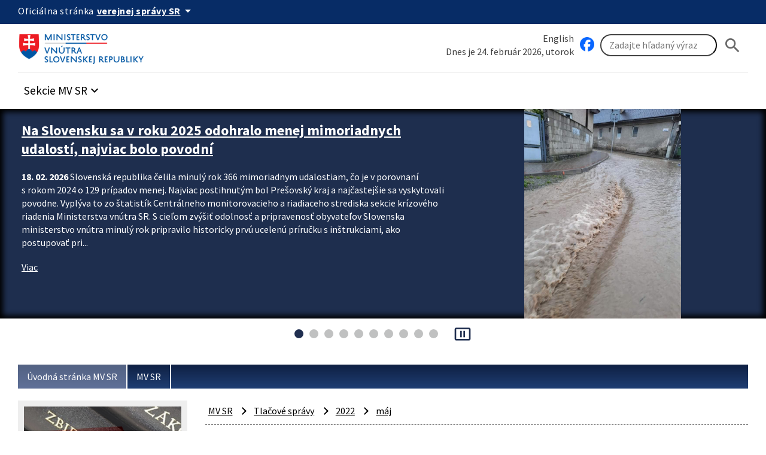

--- FILE ---
content_type: text/html; charset=UTF-8
request_url: https://www.minv.sk/?tlacove-spravy&rok=2022&mesiac=5&stranka=5
body_size: 131318
content:
<!doctype html>
<html lang="sk">
<head>
    <meta charset="utf-8">
    <meta name="viewport" content="width=device-width, initial-scale=1, viewport-fit=cover">
    <meta name="theme-color" content="#0b0c0c">
    <meta http-equiv="X-UA-Compatible" content="IE=edge">

    <meta name="description" lang="sk" content="Ministerstvo vnútra Slovenskej republiky">
    <meta name="copyright" content="Content © 2007-2026 Ministerstvo vnútra Slovenskej republiky">
    <meta name="author" content="Ministerstvo vnútra Slovenskej republiky">
    
		<link rel="alternate" type="application/rss+xml" title="Tlačové správy RSS" href="https://www.minv.sk/rss.php?rss-tlacove-spravy">
    <title>Tlačové správy, Ministerstvo vnútra Slovenskej republiky</title>

    <link rel="stylesheet" href="/vendor/id-sk/frontend/4/app.min.css">
    <link rel="stylesheet" href="/2024/css/app.min.css?v=2025-28">
    

    

    
    
</head>
<body class="govuk-template__body app-template__body minv-front">
<script>document.body.className += ' js-enabled' + ('noModule' in HTMLScriptElement.prototype ? ' govuk-frontend-supported' : '');</script>
<a class="sr-only sr-only-focusable" href="#hlavny-obsah">Preskocit na hlavný obsah</a>
<div class="app-whitespace-highlight">
    <div class="govuk-header__wrapper">
        <header class="govuk-header" data-module="govuk-header">
            <div class="govuk-header__container ">

                <div class="idsk-secondary-navigation govuk-width-container">
                    <div class="idsk-secondary-navigation__header">
                        <div class="idsk-secondary-navigation__heading">
                            <div class="idsk-secondary-navigation__heading-title">
                                <span class="idsk-secondary-navigation__heading-mobile">SK</span>
                                <span class="idsk-secondary-navigation__heading-desktop">Oficiálna stránka</span>

                                <button class="govuk-button govuk-button--texted--inverse idsk-secondary-navigation__heading-button"
                                        aria-expanded="false" aria-label="Oficiálna stránka verejnej správy">
                                    <span class="idsk-secondary-navigation__heading-mobile">e-Gov</span>
                                    <span class="idsk-secondary-navigation__heading-desktop"><b>verejnej správy SR</b></span>
                                    <span class="material-icons">arrow_drop_down</span>
                                </button>
                            </div>
                            <div class="idsk-secondary-navigation__body hidden" data-testid="secnav-children">
                                <div class="idsk-secondary-navigation__text">
                                    <div>
                                        <h3 class="govuk-body-s"><b>Doména gov.sk je oficiálna</b></h3>
                                        <p class="govuk-body-s">Toto je oficiálna webová stránka orgánu verejnej moci
                                            Slovenskej republiky. Oficiálne stránky využívajú najmä doménu gov.sk. <a
                                                    class="govuk-link--inverse"
                                                    href="https://www.slovensko.sk/sk/agendy/agenda/_organy-verejnej-moci"
                                                    target="_blank">Odkazy na jednotlivé webové sídla orgánov verejnej
                                                moci nájdete na tomto odkaze.</a></p>
                                    </div>
                                    <div>
                                        <h3 class="govuk-body-s"><b>Táto stránka je zabezpečená</b></h3>
                                        <p class="govuk-body-s max-width77-desktop">Buďte pozorní a vždy sa uistite, že
                                            zdieľate informácie iba cez zabezpečenú webovú stránku verejnej správy SR.
                                            Zabezpečená stránka vždy začína https:// pred názvom domény webového
                                            sídla.</p>
                                    </div>
                                </div>
                            </div>
                        </div>
                    </div>
                </div>
            </div>

            <div class="govuk-predheader govuk-width-container">
                <div class="govuk-header__logo">
                    <a href="/" class="govuk-header__link govuk-header__link--homepage"
                       title="Odkaz na titulnú stránku">


                        <img src="/assets/images/logominv.png" alt="logo Ministerstva vnútra Slovenskej republiky">
                    </a>
                </div>
                <div class="govuk-header__btns-search">
                    <div class="govuk-header__mobile-menu desktop-hidden">
                        <button type="button" class="govuk-header__menu-button font-bold govuk-js-header-toggle"
                                aria-controls="navigation" hidden>
                            Menu
                        </button>
                    </div>

                    <div class="idsk-searchbar__wrapper" role="search">
                        <div class="col1">
                            <div><a href="/?ministry-of-interior" class="govuk-link">English</a></div>
                            <div style="flex: 2;">Dnes je 24. február 2026, utorok</div>
                        </div>
                        <div class="col2">
                            <a href="https://www.facebook.com/ministerstvovnutraSR" class="govuk-link" target="_blank" id="facebook" title="Facebook stránka Ministerstvo vnútra SR"><img src="/swift_data/source/ikony/facebook_logo_primary_64.png" width="24" height="24" alt="Facebook logo"></a>

                            <form method="get" action="/swift_data/scripts/search/search.php" id="search-form">
                                <input type="hidden" name="category" value="2">
                                <input class="govuk-input" type="search" placeholder="Zadajte hľadaný výraz"
                                       maxlength="50"
                                       aria-label="Vyhľadávanie"
                                       title="Zadajte hľadaný výraz"
                                       name="text">
                                <button class="govuk-button govuk-button__basic" aria-label="Hladat"><span
                                       class="material-icons" aria-hidden="true">search</span></button>
                            </form>
                        </div>
                    </div>

                </div>
            </div>

            <nav id="navigation" aria-label="Menu" class="govuk-header__navigation govuk-width-container">
                <div class="govuk-header__navigation-list">
                    <ul>
                        <li class="govuk-header__navigation-item sekcie-mv-sr">
                            <div class="idsk-dropdown__wrapper" data-pseudolabel="položky">
                                <a role="button" href="#" class="govuk-button govuk-button--texted idsk-dropdown"
                                   aria-label="Rozbaliť položky" aria-haspopup="listbox">

                                    <span>Sekcie MV SR</span>
                                    <span class="material-icons" aria-hidden="true">keyboard_arrow_down</span>
                                </a>
                                <div class="idsk-dropdown__options idsk-shadow-medium">
                                    <div>
                                        <h3>Ministerstvo vnútra SR</h3>
                                        <img
                                                src="/swift_data/source/images/ikony/adresa.png" alt="Adresa">
                                        Pribinova 2, 812 72 Bratislava<br>
                                        <img
                                                src="/swift_data/source/images/ikony/telefon.png" alt="Telefón">
                                        02/5094 1111<br>
                                        <img src="/swift_data/source/images/ikony/fax.png"
                                             alt="Fax">
                                        02/5094 4397<br>
                                        <img
                                                src="/swift_data/source/images/ikony/e-mail.png" alt="E-mail"><a
                                                class="sehua govuk-link" href="TA.13G4@QGR2HD:FKRGS4@"><span class="sehuo">TA.13G4@QGR2HD@</span></a>
                                        <h3>Call centrum:</h3>
                                        <img
                                                src="/swift_data/source/images/ikony/sluchatka.png"
                                                alt="Telefon">
                                        <strong>0800 222 222</strong><br>
                                        Nahlásenie problému:<br>
<a class="govuk-link" title="Callcentrum MV SR" href="https://portal.minv.sk/wps/portal/!ut/p/a1/[base64]!!/dl5/d5/L2dBISEvZ0FBIS9nQSEh/" target="_blank">Formulár Call Centra MV SR</a><br><br>
                                        PO UT ŠT PIA: 8.00 - 16.00<br>
                                        STREDA: 8.00 - 17.00

                                    </div>
                                    <div>
                                        <ul>
                                            <li><a href="/?ministerstvo-vnutra" class="govuk-link">Ministerstvo vnútra SR</a></li>
                                            <li><a href="/?uvod-komisia-pre-volby" class="govuk-link">Štátna komisia pre voľby</a></li>
                                            <li><a href="/?miestna_statna_sprava" class="govuk-link">Okresné úrady/<strong>Klientske
                                                centrá</strong></a></li>
                                            <li><a title="Elektronické služby MV SR [nové okno]"
                                                   href="https://portal.minv.sk" class="govuk-link" target="_blank">Elektronické služby</a>
                                            </li>
                                            <li><a href="/?europske_programy" class="govuk-link">Európske programy</a></li>
                                            <li><a href="/?policia" class="govuk-link">Policajný zbor</a></li>
                                            <li><a href="https://www.stansapolicajtom.sk/" class="govuk-link">Staň sa policajtom</a></li>
                                            <li><a href="/?azyl-migracia" class="govuk-link">Azyl a migrácia</a></li>
                                            <li><strong><a href="/?vizova-info-typy-viz-1" class="govuk-link">Cudzinci</a></strong></li>
                                            <li><a href="/?sekcia-verejnej-spravy" class="govuk-link">Verejná správa</a></li>
                                            <li><a title="Inštitút správnych a bezpečnostných analýz MV SR"
                                                   href="/?institut-spravnych-bezpecnostnych-analyz-isba" class="govuk-link">Správne a
                                                bezpečnostné analýzy</a></li>
                                        </ul>
                                    </div>
                                    <div>
                                        <ul>
                                            <li><a title="E-trhovisko [nové okno]" href="http://www.eks.sk" class="govuk-link"
                                                   target="_blank">E-trhovisko</a></li>
                                            <li><strong><a title="Vestník vlády SR"
                                                           href="https://www.minv.sk/?vestnik-vlady-sr" class="govuk-link">Vestník vlády
                                                SR</a></strong></li>
                                            <li><a href="/?hasici-zachranari" class="govuk-link">Hasiči a záchranári</a></li>
                                            <li><a href="/?Organizacia" class="govuk-link">Krízové riadenie</a></li>
                                            <li><a href="/?schengen-uvod" class="govuk-link">Schengen</a></li>
                                            <li><a href="/?ros" class="govuk-link">Rozvoj občianskej spoločnosti</a></li>
                                            <li><a title="Športové centrum polície [nové okno]"
                                                   href="http://www.scpolicie.sk" class="govuk-link" target="_blank">Športové centrum
                                                polície</a></li>
                                        </ul>
                                    </div>
                                </div>
                            </div>
                        </li>
                    </ul>
                </div>
            </nav>
        </header>
    </div>

    <div class="minv-carousel" data-interval-seconds="5" data-autostart="true"
         data-txt-play="Spustit automatický posun upútavok" data-txt-stop="Zastavit automatický posun upútavok">
        <div class="minv-carousel-section">
            <div class="govuk-width-container">
                <div class="minv-carousel-items" role="listbox">
<div class="minv-carousel-item">
    <div class="minv-carousel-caption">
        <h2>
            <a href="/?tlacove-spravy&amp;sprava=na-slovensku-sa-v-roku-2025-odohralo-menej-mimoriadnych-udalosti-najviac-bolo-povodni"
               class="govuk-link">Na Slovensku sa v roku 2025 odohralo menej mimoriadnych udalostí, najviac bolo povodní</a></h2>
        <p>
            <time datetime="2026-02-18">18. 02. 2026</time> Slovenská republika čelila minulý rok 366 mimoriadnym udalostiam, čo je v porovnaní s rokom 2024 o 129 prípadov menej. Najviac postihnutým bol Prešovský kraj a najčastejšie sa vyskytovali povodne. Vyplýva to zo štatistík Centrálneho monitorovacieho a riadiaceho strediska sekcie krízového riadenia Ministerstva vnútra SR.
S cieľom zvýšiť odolnosť a pripravenosť obyvateľov Slovenska ministerstvo vnútra minulý rok pripravilo historicky prvú ucelenú príručku s inštrukciami, ako postupovať pri...
        </p>
        <a href="/?tlacove-spravy&amp;sprava=na-slovensku-sa-v-roku-2025-odohralo-menej-mimoriadnych-udalosti-najviac-bolo-povodni"
           class="govuk-link">
            <i class="fa fa-arrow-right" aria-hidden="true"></i>
            Viac
        </a>
    </div>
    <div class="minv-carousel-item-img"><a
            href="/?tlacove-spravy&amp;sprava=na-slovensku-sa-v-roku-2025-odohralo-menej-mimoriadnych-udalosti-najviac-bolo-povodni"
            class="govuk-link"><img
            src="/swift_data/source/images/povoden-ulica.jpg"
            alt="povoden-ulica"></a>
    </div>
</div><div class="minv-carousel-item">
    <div class="minv-carousel-caption">
        <h2>
            <a href="/?tlacove-spravy&amp;sprava=ministerstvo-vnutra-vedie-aktivny-dialog-s-europskou-komisiou"
               class="govuk-link"> Ministerstvo vnútra vedie aktívny dialóg s Európskou komisiou</a></h2>
        <p>
            <time datetime="2026-02-16">16. 02. 2026</time> Novela trestných kódexov, vyšetrovanie korupcie aj zmeny týkajúce Úradu pre ochranu oznamovateľov boli hlavnými témami rokovania s Európskou komisiou v pondelok 16. februára 2026, na ktorom ministerstvo vnútra zastupovala I. štátna tajomníčka Lucia Kurilovská.

Transparentná a otvorená komunikácia je základom vyvážených vzťahov s medzinárodnými partnermi. Európska komisia bola informovaná, že vyšetrovanie korupcie Policajným zborom SR prebieha kontinuálne, nezávisle a bez politických zásahov, v...
        </p>
        <a href="/?tlacove-spravy&amp;sprava=ministerstvo-vnutra-vedie-aktivny-dialog-s-europskou-komisiou"
           class="govuk-link">
            <i class="fa fa-arrow-right" aria-hidden="true"></i>
            Viac
        </a>
    </div>
    <div class="minv-carousel-item-img"><a
            href="/?tlacove-spravy&amp;sprava=ministerstvo-vnutra-vedie-aktivny-dialog-s-europskou-komisiou"
            class="govuk-link"><img
            src="/swift_data/source/images/csemi-kurilovska-ek-16022026.jpeg"
            alt="csemi-kurilovska-ek-16022026"></a>
    </div>
</div><div class="minv-carousel-item">
    <div class="minv-carousel-caption">
        <h2>
            <a href="/?tlacove-spravy&amp;sprava=pri-prilezitosti-europskeho-dna-112-navstivili-minister-vnutra-a-predseda-parlamentu-operatorov-tiesnovej-linky-v-bratislave"
               class="govuk-link">Pri príležitosti Európskeho dňa 112 navštívili minister vnútra a predseda parlamentu operátorov tiesňovej linky v Bratislave</a></h2>
        <p>
            <time datetime="2026-02-11">11. 02. 2026</time> Minister vnútra SR Matúš Šutaj Eštok spolu s predsedom Národnej rady SR Richardom Rašim pri príležitosti Európskeho dňa tiesňového volania 112 navštívili Koordinačné stredisko Integrovaného záchranného systému v Bratislave. Osobne sa stretli s operátorkami a operátormi a poďakovali im za ich každodenné nasadenie, profesionalitu a schopnosť zvládať mimoriadne náročné situácie.

„Za každým tiesňovým volaním môže byť človek v núdzi a za každou rýchlou a správnou reakciou je profesionál na druhej...
        </p>
        <a href="/?tlacove-spravy&amp;sprava=pri-prilezitosti-europskeho-dna-112-navstivili-minister-vnutra-a-predseda-parlamentu-operatorov-tiesnovej-linky-v-bratislave"
           class="govuk-link">
            <i class="fa fa-arrow-right" aria-hidden="true"></i>
            Viac
        </a>
    </div>
    <div class="minv-carousel-item-img"><a
            href="/?tlacove-spravy&amp;sprava=pri-prilezitosti-europskeho-dna-112-navstivili-minister-vnutra-a-predseda-parlamentu-operatorov-tiesnovej-linky-v-bratislave"
            class="govuk-link"><img
            src="/swift_data/source/images/112-logo-tel-ilustr.JPG"
            alt="112-logo-tel-ilustr"></a>
    </div>
</div><div class="minv-carousel-item">
    <div class="minv-carousel-caption">
        <h2>
            <a href="/?tlacove-spravy&amp;sprava=urazov-aj-tiesnovych-volani-v-horach-vyrazne-pribudlo-apelujeme-na-zodpovedne-spravanie-sa-na-na-horach"
               class="govuk-link">Úrazov aj tiesňových volaní v horách výrazne pribudlo, apelujeme na zodpovedné správanie sa na na horách</a></h2>
        <p>
            <time datetime="2026-02-10">10. 02. 2026</time> Ministerstvo vnútra SR spolu s Horskou záchrannou službou upozorňujú na alarmujúci nárast tiesňových volaní a každoročné zvyšovanie úrazovosti, najmä na lyžiarskych svahoch, ale aj vo voľnom horskom teréne.
Len od 1. decembra 2025 do 31. januára 2026 zaznamenala Horská záchranná služba:

1 109 úrazov na zjazdových tratiach,
119 úrazov v horskom teréne,
715 tiesňových volaní.

V rovnakom období predchádzajúcej zimnej sezóny 2024/2025 bolo o 133 volaní menej.
Najvýraznejší nárast zaznamenali...
        </p>
        <a href="/?tlacove-spravy&amp;sprava=urazov-aj-tiesnovych-volani-v-horach-vyrazne-pribudlo-apelujeme-na-zodpovedne-spravanie-sa-na-na-horach"
           class="govuk-link">
            <i class="fa fa-arrow-right" aria-hidden="true"></i>
            Viac
        </a>
    </div>
    <div class="minv-carousel-item-img"><a
            href="/?tlacove-spravy&amp;sprava=urazov-aj-tiesnovych-volani-v-horach-vyrazne-pribudlo-apelujeme-na-zodpovedne-spravanie-sa-na-na-horach"
            class="govuk-link"><img
            src="/swift_data/source/mvsr/newsletter_mv_sr/horski 3.jpeg"
            alt="horski"></a>
    </div>
</div><div class="minv-carousel-item">
    <div class="minv-carousel-caption">
        <h2>
            <a href="/?tlacove-spravy&amp;sprava=ministerstvo-vnutra-sa-podielalo-na-poskytnuti-humanitarnej-pomoci-kube-a-jamajke"
               class="govuk-link">Ministerstvo vnútra sa podieľalo na poskytnutí humanitárnej pomoci Kube a Jamajke</a></h2>
        <p>
            <time datetime="2026-02-09">09. 02. 2026</time> Slovenská republika poskytla humanitárnu pomoc obyvateľom Kuby. Pracovníci zastupiteľského úradu Slovenskej republiky v Havane 4. februára 2026 odovzdali humanitárnu pomoc Slovenskej katolíckej charity a Ministerstva vnútra SR farnosti Najsvätejšieho Srdca Ježišovho v Cayo Mambí. Doručenie pomoci bolo koordinované Ministerstvom zahraničných vecí a európskych záležitostí SR.

Humanitárna pomoc Slovenskej katolíckej charity v celkovej hodnote takmer 50 000 € pozostávala z liekov, zdravotníckeho...
        </p>
        <a href="/?tlacove-spravy&amp;sprava=ministerstvo-vnutra-sa-podielalo-na-poskytnuti-humanitarnej-pomoci-kube-a-jamajke"
           class="govuk-link">
            <i class="fa fa-arrow-right" aria-hidden="true"></i>
            Viac
        </a>
    </div>
    <div class="minv-carousel-item-img"><a
            href="/?tlacove-spravy&amp;sprava=ministerstvo-vnutra-sa-podielalo-na-poskytnuti-humanitarnej-pomoci-kube-a-jamajke"
            class="govuk-link"><img
            src="/swift_data/source/images/humanitarna-jamaica.jpg"
            alt="humanitarna-jamaica"></a>
    </div>
</div><div class="minv-carousel-item">
    <div class="minv-carousel-caption">
        <h2>
            <a href="/?transparentne-vnutro&amp;sprava=dopravna-policia-dostala-nove-sluzobne-vozidla-skoda-octavia-combi"
               class="govuk-link">Dopravná polícia dostala nové služobné vozidlá Škoda Octavia Combi</a></h2>
        <p>
            <time datetime="2026-02-09">09. 02. 2026</time> Ministerstvo vnútra SR pokračuje v modernizácii Policajného zboru s cieľom zlepšiť pracovné podmienky policajtov, zefektívniť výkon služby a zvýšiť bezpečnosť v cestnej premávke. V pondelok 9. februára 2026 si príslušníci dopravnej polície prevzali 17 nových vozidiel Škoda Octavia Combi SELECTION 2.0 TSI (150 kW) so 7-stupňovou automatickou prevodovkou a pohonom 4x4.
Ide o prvú časť zo 100 obstaraných vozidiel, ktoré budú dodávané postupne a prerozdelené na jednotlivé okresné a krajské dopravné...
        </p>
        <a href="/?transparentne-vnutro&amp;sprava=dopravna-policia-dostala-nove-sluzobne-vozidla-skoda-octavia-combi"
           class="govuk-link">
            <i class="fa fa-arrow-right" aria-hidden="true"></i>
            Viac
        </a>
    </div>
    <div class="minv-carousel-item-img"><a
            href="/?transparentne-vnutro&amp;sprava=dopravna-policia-dostala-nove-sluzobne-vozidla-skoda-octavia-combi"
            class="govuk-link"><img
            src="/swift_data/source/images/skodovky-09022026b.JPG"
            alt="skodovky-09022026b"></a>
    </div>
</div><div class="minv-carousel-item">
    <div class="minv-carousel-caption">
        <h2>
            <a href="/?tlacove-spravy-1&amp;sprava=slovensko-a-cesko-posilnuju-spolupracu-ministri-vnutra-podpisali-novu-dohodu-o-policajnej-spolupraci"
               class="govuk-link">Slovensko a Česko posilňujú spoluprácu: ministri vnútra podpísali novú dohodu o policajnej spolupráci</a></h2>
        <p>
            <time datetime="2026-02-06">06. 02. 2026</time> Minister vnútra Matúš Šutaj Eštok v piatok 6. februára 2026  v Bratislave privítal svojho českého kolegu Lubomíra Metnara pri príležitosti jeho prvej oficiálnej návštevy Slovenskej republiky. Stretnutie potvrdilo mimoriadne blízke a nadštandardné vzťahy medzi oboma krajinami, ktoré sa dlhodobo odrážajú aj v intenzívnej a profesionálnej spolupráci rezortov vnútra. Na stretnutí sa zúčastnili aj štátni tajomníci ministerstva vnútra Lucia Kurilovská a Michal Kaliňák spolu s prezidentkou PZ Janou...
        </p>
        <a href="/?tlacove-spravy-1&amp;sprava=slovensko-a-cesko-posilnuju-spolupracu-ministri-vnutra-podpisali-novu-dohodu-o-policajnej-spolupraci"
           class="govuk-link">
            <i class="fa fa-arrow-right" aria-hidden="true"></i>
            Viac
        </a>
    </div>
    <div class="minv-carousel-item-img"><a
            href="/?tlacove-spravy-1&amp;sprava=slovensko-a-cesko-posilnuju-spolupracu-ministri-vnutra-podpisali-novu-dohodu-o-policajnej-spolupraci"
            class="govuk-link"><img
            src="/swift_data/source/images/metner-estok06022026il.JPG"
            alt="metner-estok06022026il"></a>
    </div>
</div><div class="minv-carousel-item">
    <div class="minv-carousel-caption">
        <h2>
            <a href="/?tlacove-spravy-7&amp;sprava=lex-pzp-dlhodobo-nepoistene-vozidla-budu-vyradene-z-evidencie-zavedie-sa-objektivna-zodpovednost-za-povinne-zmluvne-poistenie"
               class="govuk-link">LEX PZP: dlhodobo nepoistené vozidlá budú vyradené z evidencie, zavedie sa objektívna zodpovednosť za povinné zmluvné poistenie</a></h2>
        <p>
            <time datetime="2026-02-03">03. 02. 2026</time> Národná rada SR posunula do 2. čítania návrh zákona, ktorý zefektívni systém povinného zmluvného poistenia (PZP) a radikálne zníži počet nepoistených vozidiel v cestnej premávke. Nové pravidlá umožnia vyradenie dlhodobo nepoistených vozidiel z evidencie a automatické ukladanie pokút za nesplnenie povinnosti mať uzatvorené PZP. Autá bez PZP už po novom neprejdú technickou a emisnou kontrolou.
Návrh zákona vypracoval rezort vnútra v spolupráci s Ministerstvom financií SR a  Ministerstvom dopravy...
        </p>
        <a href="/?tlacove-spravy-7&amp;sprava=lex-pzp-dlhodobo-nepoistene-vozidla-budu-vyradene-z-evidencie-zavedie-sa-objektivna-zodpovednost-za-povinne-zmluvne-poistenie"
           class="govuk-link">
            <i class="fa fa-arrow-right" aria-hidden="true"></i>
            Viac
        </a>
    </div>
    <div class="minv-carousel-item-img"><a
            href="/?tlacove-spravy-7&amp;sprava=lex-pzp-dlhodobo-nepoistene-vozidla-budu-vyradene-z-evidencie-zavedie-sa-objektivna-zodpovednost-za-povinne-zmluvne-poistenie"
            class="govuk-link"><img
            src="/swift_data/source/images/pzp-ilustr.png"
            alt="pzp-ilustr"></a>
    </div>
</div><div class="minv-carousel-item">
    <div class="minv-carousel-caption">
        <h2>
            <a href="/?tlacove-spravy-8&amp;sprava=stretnutia-s-prednostami-ou-poskytuju-ministerstvu-vnutra-potrebnu-spatnu-vazbu-s-pracou-klientskych-centier-je-spokojnych-92-percent-verejnosti"
               class="govuk-link">Stretnutia s prednostami OÚ  poskytujú ministerstvu vnútra potrebnú spätnú väzbu, s prácou klientskych centier je spokojných 92 percent verejnosti</a></h2>
        <p>
            <time datetime="2026-02-02">02. 02. 2026</time> Pravidelné stretnutia vedenia rezortu vnútra s prednostami okresných úradov ako zástupcami štátu v regiónoch predstavujú dôležitý priestor na otvorenú a vecnú diskusiu o fungovaní verejnej správy v praxi. Ich cieľom je porovnávať strategické zámery ministerstva s každodennou realitou výkonu štátnej správy v okresoch Slovenska. Povedal to minister vnútra Matúš Šutaj Eštok v úvode dvojdňovej porady prednostov okresných úradov, ktorá v pondelok 2. februára 2025 začala v Častej-Papierničke.

„Práve...
        </p>
        <a href="/?tlacove-spravy-8&amp;sprava=stretnutia-s-prednostami-ou-poskytuju-ministerstvu-vnutra-potrebnu-spatnu-vazbu-s-pracou-klientskych-centier-je-spokojnych-92-percent-verejnosti"
           class="govuk-link">
            <i class="fa fa-arrow-right" aria-hidden="true"></i>
            Viac
        </a>
    </div>
    <div class="minv-carousel-item-img"><a
            href="/?tlacove-spravy-8&amp;sprava=stretnutia-s-prednostami-ou-poskytuju-ministerstvu-vnutra-potrebnu-spatnu-vazbu-s-pracou-klientskych-centier-je-spokojnych-92-percent-verejnosti"
            class="govuk-link"><img
            src="/swift_data/source/images/OU2026-14.jpeg"
            alt="OU2026-14"></a>
    </div>
</div><div class="minv-carousel-item">
    <div class="minv-carousel-caption">
        <h2>
            <a href="/?tlacove-spravy&amp;sprava=aplikacia-horskej-zachrannej-sluzby-ktoru-vyuziva-viac-200-tisic-navstevnikov-hor-prichadza-s-novinkami"
               class="govuk-link">Aplikácia Horskej záchrannej služby, ktorú využíva viac 200-tisíc návštevníkov hôr, prichádza s novinkami</a></h2>
        <p>
            <time datetime="2026-01-28">28. 01. 2026</time> Operačné stredisko tiesňového volania Horskej záchrannej služby (HZS) v roku 2025 prijalo 2 207 tiesňových volaní a záchranári absolvovali viac ako 3 100 výjazdov. V porovnaní s rokom 2024 ide približne o 8-percentný nárast zásahov. Pri riešení život ohrozujúcich situácií v horskom teréne zohráva čoraz významnejšiu úlohu moderná digitálna komunikácia. Aplikácia HZS pomáha horským záchranárom už šesť rokov. Od jej spustenia si ju stiahlo viac ako 213-tisíc používateľov, naplánovali si v nej vyše...
        </p>
        <a href="/?tlacove-spravy&amp;sprava=aplikacia-horskej-zachrannej-sluzby-ktoru-vyuziva-viac-200-tisic-navstevnikov-hor-prichadza-s-novinkami"
           class="govuk-link">
            <i class="fa fa-arrow-right" aria-hidden="true"></i>
            Viac
        </a>
    </div>
    <div class="minv-carousel-item-img"><a
            href="/?tlacove-spravy&amp;sprava=aplikacia-horskej-zachrannej-sluzby-ktoru-vyuziva-viac-200-tisic-navstevnikov-hor-prichadza-s-novinkami"
            class="govuk-link"><img
            src="/swift_data/source/images/hzs-aplikacia.JPG"
            alt="hzs-aplikacia"></a>
    </div>
</div>
                </div>
            </div>
        </div>
        <div class="minv-carousel-controls"></div>
    </div>
    <main class="govuk-main-wrapper govuk-main-wrapper--auto-spacing">
        <div class="govuk-width-container pdt-25 pdb-25">
            <nav aria-label="Omrvinková navigácia" id="nav-main">
                <div class="govuk-breadcrumbs">
                    <ol class="govuk-breadcrumbs__list">
                        <li class="govuk-breadcrumbs__list-item">
                            <a class="govuk-breadcrumbs__link" href="/">Úvodná stránka MV SR</a>
                        </li><li class="govuk-breadcrumbs__list-item">
                            <a class="govuk-breadcrumbs__link" href="/?ministerstvo-vnutra">MV SR</a>
                        </li>
                    </ol>
                </div>
            </nav>

            <div class="govuk-grid-row" id="idsk-article-pattern">
                <!-- SIDE -->
                <div class="govuk-grid-column-one-quarter-from-desktop custom-col-full-tablet">
                    <div class="sidemenu">
                        <img src="/swift_data/source/images/2024/uvodne_stranky/23.jpg" alt="MV SR">
                        <button type="button" class="sidemenu_button govuk-link">MV SR</button>
                        <div class="sidemenu_list">
                            <div class="small-nav -alt" role="navigation" aria-label="Vedľajšia navigácia">
<ul><li id="menu-item-4" class="menu-item menu-item-type-post_type menu-item-object-urad menu-item-4"><a href="/?ministerstvo-vnutra" class="menu-item-link">Úvodná stránka</a>                                    </li><li id="menu-item-428" class="menu-item menu-item-type-post_type menu-item-object-urad menu-item-has-children menu-item-428"><a href="/?urad_MV" class="menu-item-link">Úrad</a>                                    <ul class="sub-menu"><li id="menu-item-429" class="menu-item menu-item-type-post_type menu-item-object-urad menu-item-429"><a href="/?vedenie_MVSR" class="menu-item-link">Vedenie MV SR</a></li><li id="menu-item-11446" class="menu-item menu-item-type-post_type menu-item-object-urad menu-item-11446"><a href="/?ochrana-fyzickych-osob-pri-spracuvani-osobnych-udajov" class="menu-item-link">Ochrana osobných údajov</a></li><li id="menu-item-430" class="menu-item menu-item-type-post_type menu-item-object-urad menu-item-430"><a href="/?ministerstvo-vnutra-kontakty" class="menu-item-link">Kontakty</a></li></ul></li><li id="menu-item-271" class="menu-item menu-item-type-post_type menu-item-object-urad menu-item-has-children active current-menu-ancestor current-menu-parent menu-item-271"><a href="/?tlacove-spravy" class="menu-item-link">Tlačové správy</a>                                    <ul class="sub-menu"><li id="menu-item-271-2026" class="menu-item menu-item-type-post_type menu-item-object-urad menu-item-has-children menu-item-271-2026"><a href="/?tlacove-spravy&amp;rok=2026" class="menu-item-link">2026</a></li><li id="menu-item-271-2025" class="menu-item menu-item-type-post_type menu-item-object-urad menu-item-has-children menu-item-271-2025"><a href="/?tlacove-spravy&amp;rok=2025" class="menu-item-link">2025</a></li><li id="menu-item-271-2024" class="menu-item menu-item-type-post_type menu-item-object-urad menu-item-has-children menu-item-271-2024"><a href="/?tlacove-spravy&amp;rok=2024" class="menu-item-link">2024</a></li><li id="menu-item-271-2023" class="menu-item menu-item-type-post_type menu-item-object-urad menu-item-has-children menu-item-271-2023"><a href="/?tlacove-spravy&amp;rok=2023" class="menu-item-link">2023</a></li><li id="menu-item-271-2022" class="menu-item menu-item-type-post_type menu-item-object-urad menu-item-has-children active current-menu-ancestor current-menu-parent menu-item-271-2022"><a href="/?tlacove-spravy&amp;rok=2022" class="menu-item-link">2022</a><ul class="sub-menu"><li id="menu-item-271-2022-12" class="menu-item menu-item-type-post_type menu-item-object-urad menu-item-271-2022-12"><a href="/?tlacove-spravy&amp;rok=2022&amp;mesiac=12" class="menu-item-link">december</a></li><li id="menu-item-271-2022-11" class="menu-item menu-item-type-post_type menu-item-object-urad menu-item-271-2022-11"><a href="/?tlacove-spravy&amp;rok=2022&amp;mesiac=11" class="menu-item-link">november</a></li><li id="menu-item-271-2022-10" class="menu-item menu-item-type-post_type menu-item-object-urad menu-item-271-2022-10"><a href="/?tlacove-spravy&amp;rok=2022&amp;mesiac=10" class="menu-item-link">október</a></li><li id="menu-item-271-2022-9" class="menu-item menu-item-type-post_type menu-item-object-urad menu-item-271-2022-9"><a href="/?tlacove-spravy&amp;rok=2022&amp;mesiac=9" class="menu-item-link">september</a></li><li id="menu-item-271-2022-8" class="menu-item menu-item-type-post_type menu-item-object-urad menu-item-271-2022-8"><a href="/?tlacove-spravy&amp;rok=2022&amp;mesiac=8" class="menu-item-link">august</a></li><li id="menu-item-271-2022-7" class="menu-item menu-item-type-post_type menu-item-object-urad menu-item-271-2022-7"><a href="/?tlacove-spravy&amp;rok=2022&amp;mesiac=7" class="menu-item-link">júl</a></li><li id="menu-item-271-2022-6" class="menu-item menu-item-type-post_type menu-item-object-urad menu-item-271-2022-6"><a href="/?tlacove-spravy&amp;rok=2022&amp;mesiac=6" class="menu-item-link">jún</a></li><li id="menu-item-271-2022-5" class="menu-item menu-item-type-post_type menu-item-object-urad current-menu-item menu-item-271-2022-5"><a href="/?tlacove-spravy&amp;rok=2022&amp;mesiac=5" class="menu-item-link">máj</a></li><li id="menu-item-271-2022-4" class="menu-item menu-item-type-post_type menu-item-object-urad menu-item-271-2022-4"><a href="/?tlacove-spravy&amp;rok=2022&amp;mesiac=4" class="menu-item-link">apríl</a></li><li id="menu-item-271-2022-3" class="menu-item menu-item-type-post_type menu-item-object-urad menu-item-271-2022-3"><a href="/?tlacove-spravy&amp;rok=2022&amp;mesiac=3" class="menu-item-link">marec</a></li><li id="menu-item-271-2022-2" class="menu-item menu-item-type-post_type menu-item-object-urad menu-item-271-2022-2"><a href="/?tlacove-spravy&amp;rok=2022&amp;mesiac=2" class="menu-item-link">február</a></li><li id="menu-item-271-2022-1" class="menu-item menu-item-type-post_type menu-item-object-urad menu-item-271-2022-1"><a href="/?tlacove-spravy&amp;rok=2022&amp;mesiac=1" class="menu-item-link">január</a></li></ul></li><li id="menu-item-271-2021" class="menu-item menu-item-type-post_type menu-item-object-urad menu-item-has-children menu-item-271-2021"><a href="/?tlacove-spravy&amp;rok=2021" class="menu-item-link">2021</a><ul class="sub-menu"><li id="menu-item-271-2022-12" class="menu-item menu-item-type-post_type menu-item-object-urad menu-item-271-2022-12"><a href="/?tlacove-spravy&amp;rok=2022&amp;mesiac=12" class="menu-item-link">december</a></li><li id="menu-item-271-2022-11" class="menu-item menu-item-type-post_type menu-item-object-urad menu-item-271-2022-11"><a href="/?tlacove-spravy&amp;rok=2022&amp;mesiac=11" class="menu-item-link">november</a></li><li id="menu-item-271-2022-10" class="menu-item menu-item-type-post_type menu-item-object-urad menu-item-271-2022-10"><a href="/?tlacove-spravy&amp;rok=2022&amp;mesiac=10" class="menu-item-link">október</a></li><li id="menu-item-271-2022-9" class="menu-item menu-item-type-post_type menu-item-object-urad menu-item-271-2022-9"><a href="/?tlacove-spravy&amp;rok=2022&amp;mesiac=9" class="menu-item-link">september</a></li><li id="menu-item-271-2022-8" class="menu-item menu-item-type-post_type menu-item-object-urad menu-item-271-2022-8"><a href="/?tlacove-spravy&amp;rok=2022&amp;mesiac=8" class="menu-item-link">august</a></li><li id="menu-item-271-2022-7" class="menu-item menu-item-type-post_type menu-item-object-urad menu-item-271-2022-7"><a href="/?tlacove-spravy&amp;rok=2022&amp;mesiac=7" class="menu-item-link">júl</a></li><li id="menu-item-271-2022-6" class="menu-item menu-item-type-post_type menu-item-object-urad menu-item-271-2022-6"><a href="/?tlacove-spravy&amp;rok=2022&amp;mesiac=6" class="menu-item-link">jún</a></li><li id="menu-item-271-2022-5" class="menu-item menu-item-type-post_type menu-item-object-urad current-menu-item menu-item-271-2022-5"><a href="/?tlacove-spravy&amp;rok=2022&amp;mesiac=5" class="menu-item-link">máj</a></li><li id="menu-item-271-2022-4" class="menu-item menu-item-type-post_type menu-item-object-urad menu-item-271-2022-4"><a href="/?tlacove-spravy&amp;rok=2022&amp;mesiac=4" class="menu-item-link">apríl</a></li><li id="menu-item-271-2022-3" class="menu-item menu-item-type-post_type menu-item-object-urad menu-item-271-2022-3"><a href="/?tlacove-spravy&amp;rok=2022&amp;mesiac=3" class="menu-item-link">marec</a></li><li id="menu-item-271-2022-2" class="menu-item menu-item-type-post_type menu-item-object-urad menu-item-271-2022-2"><a href="/?tlacove-spravy&amp;rok=2022&amp;mesiac=2" class="menu-item-link">február</a></li><li id="menu-item-271-2022-1" class="menu-item menu-item-type-post_type menu-item-object-urad menu-item-271-2022-1"><a href="/?tlacove-spravy&amp;rok=2022&amp;mesiac=1" class="menu-item-link">január</a></li></ul></li><li id="menu-item-271-2020" class="menu-item menu-item-type-post_type menu-item-object-urad menu-item-has-children menu-item-271-2020"><a href="/?tlacove-spravy&amp;rok=2020" class="menu-item-link">2020</a><ul class="sub-menu"><li id="menu-item-271-2022-12" class="menu-item menu-item-type-post_type menu-item-object-urad menu-item-271-2022-12"><a href="/?tlacove-spravy&amp;rok=2022&amp;mesiac=12" class="menu-item-link">december</a></li><li id="menu-item-271-2022-11" class="menu-item menu-item-type-post_type menu-item-object-urad menu-item-271-2022-11"><a href="/?tlacove-spravy&amp;rok=2022&amp;mesiac=11" class="menu-item-link">november</a></li><li id="menu-item-271-2022-10" class="menu-item menu-item-type-post_type menu-item-object-urad menu-item-271-2022-10"><a href="/?tlacove-spravy&amp;rok=2022&amp;mesiac=10" class="menu-item-link">október</a></li><li id="menu-item-271-2022-9" class="menu-item menu-item-type-post_type menu-item-object-urad menu-item-271-2022-9"><a href="/?tlacove-spravy&amp;rok=2022&amp;mesiac=9" class="menu-item-link">september</a></li><li id="menu-item-271-2022-8" class="menu-item menu-item-type-post_type menu-item-object-urad menu-item-271-2022-8"><a href="/?tlacove-spravy&amp;rok=2022&amp;mesiac=8" class="menu-item-link">august</a></li><li id="menu-item-271-2022-7" class="menu-item menu-item-type-post_type menu-item-object-urad menu-item-271-2022-7"><a href="/?tlacove-spravy&amp;rok=2022&amp;mesiac=7" class="menu-item-link">júl</a></li><li id="menu-item-271-2022-6" class="menu-item menu-item-type-post_type menu-item-object-urad menu-item-271-2022-6"><a href="/?tlacove-spravy&amp;rok=2022&amp;mesiac=6" class="menu-item-link">jún</a></li><li id="menu-item-271-2022-5" class="menu-item menu-item-type-post_type menu-item-object-urad current-menu-item menu-item-271-2022-5"><a href="/?tlacove-spravy&amp;rok=2022&amp;mesiac=5" class="menu-item-link">máj</a></li><li id="menu-item-271-2022-4" class="menu-item menu-item-type-post_type menu-item-object-urad menu-item-271-2022-4"><a href="/?tlacove-spravy&amp;rok=2022&amp;mesiac=4" class="menu-item-link">apríl</a></li><li id="menu-item-271-2022-3" class="menu-item menu-item-type-post_type menu-item-object-urad menu-item-271-2022-3"><a href="/?tlacove-spravy&amp;rok=2022&amp;mesiac=3" class="menu-item-link">marec</a></li><li id="menu-item-271-2022-2" class="menu-item menu-item-type-post_type menu-item-object-urad menu-item-271-2022-2"><a href="/?tlacove-spravy&amp;rok=2022&amp;mesiac=2" class="menu-item-link">február</a></li><li id="menu-item-271-2022-1" class="menu-item menu-item-type-post_type menu-item-object-urad menu-item-271-2022-1"><a href="/?tlacove-spravy&amp;rok=2022&amp;mesiac=1" class="menu-item-link">január</a></li></ul></li><li id="menu-item-271-2019" class="menu-item menu-item-type-post_type menu-item-object-urad menu-item-has-children menu-item-271-2019"><a href="/?tlacove-spravy&amp;rok=2019" class="menu-item-link">2019</a><ul class="sub-menu"><li id="menu-item-271-2022-12" class="menu-item menu-item-type-post_type menu-item-object-urad menu-item-271-2022-12"><a href="/?tlacove-spravy&amp;rok=2022&amp;mesiac=12" class="menu-item-link">december</a></li><li id="menu-item-271-2022-11" class="menu-item menu-item-type-post_type menu-item-object-urad menu-item-271-2022-11"><a href="/?tlacove-spravy&amp;rok=2022&amp;mesiac=11" class="menu-item-link">november</a></li><li id="menu-item-271-2022-10" class="menu-item menu-item-type-post_type menu-item-object-urad menu-item-271-2022-10"><a href="/?tlacove-spravy&amp;rok=2022&amp;mesiac=10" class="menu-item-link">október</a></li><li id="menu-item-271-2022-9" class="menu-item menu-item-type-post_type menu-item-object-urad menu-item-271-2022-9"><a href="/?tlacove-spravy&amp;rok=2022&amp;mesiac=9" class="menu-item-link">september</a></li><li id="menu-item-271-2022-8" class="menu-item menu-item-type-post_type menu-item-object-urad menu-item-271-2022-8"><a href="/?tlacove-spravy&amp;rok=2022&amp;mesiac=8" class="menu-item-link">august</a></li><li id="menu-item-271-2022-7" class="menu-item menu-item-type-post_type menu-item-object-urad menu-item-271-2022-7"><a href="/?tlacove-spravy&amp;rok=2022&amp;mesiac=7" class="menu-item-link">júl</a></li><li id="menu-item-271-2022-6" class="menu-item menu-item-type-post_type menu-item-object-urad menu-item-271-2022-6"><a href="/?tlacove-spravy&amp;rok=2022&amp;mesiac=6" class="menu-item-link">jún</a></li><li id="menu-item-271-2022-5" class="menu-item menu-item-type-post_type menu-item-object-urad current-menu-item menu-item-271-2022-5"><a href="/?tlacove-spravy&amp;rok=2022&amp;mesiac=5" class="menu-item-link">máj</a></li><li id="menu-item-271-2022-4" class="menu-item menu-item-type-post_type menu-item-object-urad menu-item-271-2022-4"><a href="/?tlacove-spravy&amp;rok=2022&amp;mesiac=4" class="menu-item-link">apríl</a></li><li id="menu-item-271-2022-3" class="menu-item menu-item-type-post_type menu-item-object-urad menu-item-271-2022-3"><a href="/?tlacove-spravy&amp;rok=2022&amp;mesiac=3" class="menu-item-link">marec</a></li><li id="menu-item-271-2022-2" class="menu-item menu-item-type-post_type menu-item-object-urad menu-item-271-2022-2"><a href="/?tlacove-spravy&amp;rok=2022&amp;mesiac=2" class="menu-item-link">február</a></li><li id="menu-item-271-2022-1" class="menu-item menu-item-type-post_type menu-item-object-urad menu-item-271-2022-1"><a href="/?tlacove-spravy&amp;rok=2022&amp;mesiac=1" class="menu-item-link">január</a></li></ul></li><li id="menu-item-271-2018" class="menu-item menu-item-type-post_type menu-item-object-urad menu-item-has-children menu-item-271-2018"><a href="/?tlacove-spravy&amp;rok=2018" class="menu-item-link">2018</a><ul class="sub-menu"><li id="menu-item-271-2022-12" class="menu-item menu-item-type-post_type menu-item-object-urad menu-item-271-2022-12"><a href="/?tlacove-spravy&amp;rok=2022&amp;mesiac=12" class="menu-item-link">december</a></li><li id="menu-item-271-2022-11" class="menu-item menu-item-type-post_type menu-item-object-urad menu-item-271-2022-11"><a href="/?tlacove-spravy&amp;rok=2022&amp;mesiac=11" class="menu-item-link">november</a></li><li id="menu-item-271-2022-10" class="menu-item menu-item-type-post_type menu-item-object-urad menu-item-271-2022-10"><a href="/?tlacove-spravy&amp;rok=2022&amp;mesiac=10" class="menu-item-link">október</a></li><li id="menu-item-271-2022-9" class="menu-item menu-item-type-post_type menu-item-object-urad menu-item-271-2022-9"><a href="/?tlacove-spravy&amp;rok=2022&amp;mesiac=9" class="menu-item-link">september</a></li><li id="menu-item-271-2022-8" class="menu-item menu-item-type-post_type menu-item-object-urad menu-item-271-2022-8"><a href="/?tlacove-spravy&amp;rok=2022&amp;mesiac=8" class="menu-item-link">august</a></li><li id="menu-item-271-2022-7" class="menu-item menu-item-type-post_type menu-item-object-urad menu-item-271-2022-7"><a href="/?tlacove-spravy&amp;rok=2022&amp;mesiac=7" class="menu-item-link">júl</a></li><li id="menu-item-271-2022-6" class="menu-item menu-item-type-post_type menu-item-object-urad menu-item-271-2022-6"><a href="/?tlacove-spravy&amp;rok=2022&amp;mesiac=6" class="menu-item-link">jún</a></li><li id="menu-item-271-2022-5" class="menu-item menu-item-type-post_type menu-item-object-urad current-menu-item menu-item-271-2022-5"><a href="/?tlacove-spravy&amp;rok=2022&amp;mesiac=5" class="menu-item-link">máj</a></li><li id="menu-item-271-2022-4" class="menu-item menu-item-type-post_type menu-item-object-urad menu-item-271-2022-4"><a href="/?tlacove-spravy&amp;rok=2022&amp;mesiac=4" class="menu-item-link">apríl</a></li><li id="menu-item-271-2022-3" class="menu-item menu-item-type-post_type menu-item-object-urad menu-item-271-2022-3"><a href="/?tlacove-spravy&amp;rok=2022&amp;mesiac=3" class="menu-item-link">marec</a></li><li id="menu-item-271-2022-2" class="menu-item menu-item-type-post_type menu-item-object-urad menu-item-271-2022-2"><a href="/?tlacove-spravy&amp;rok=2022&amp;mesiac=2" class="menu-item-link">február</a></li><li id="menu-item-271-2022-1" class="menu-item menu-item-type-post_type menu-item-object-urad menu-item-271-2022-1"><a href="/?tlacove-spravy&amp;rok=2022&amp;mesiac=1" class="menu-item-link">január</a></li></ul></li><li id="menu-item-271-2017" class="menu-item menu-item-type-post_type menu-item-object-urad menu-item-has-children menu-item-271-2017"><a href="/?tlacove-spravy&amp;rok=2017" class="menu-item-link">2017</a><ul class="sub-menu"><li id="menu-item-271-2022-12" class="menu-item menu-item-type-post_type menu-item-object-urad menu-item-271-2022-12"><a href="/?tlacove-spravy&amp;rok=2022&amp;mesiac=12" class="menu-item-link">december</a></li><li id="menu-item-271-2022-11" class="menu-item menu-item-type-post_type menu-item-object-urad menu-item-271-2022-11"><a href="/?tlacove-spravy&amp;rok=2022&amp;mesiac=11" class="menu-item-link">november</a></li><li id="menu-item-271-2022-10" class="menu-item menu-item-type-post_type menu-item-object-urad menu-item-271-2022-10"><a href="/?tlacove-spravy&amp;rok=2022&amp;mesiac=10" class="menu-item-link">október</a></li><li id="menu-item-271-2022-9" class="menu-item menu-item-type-post_type menu-item-object-urad menu-item-271-2022-9"><a href="/?tlacove-spravy&amp;rok=2022&amp;mesiac=9" class="menu-item-link">september</a></li><li id="menu-item-271-2022-8" class="menu-item menu-item-type-post_type menu-item-object-urad menu-item-271-2022-8"><a href="/?tlacove-spravy&amp;rok=2022&amp;mesiac=8" class="menu-item-link">august</a></li><li id="menu-item-271-2022-7" class="menu-item menu-item-type-post_type menu-item-object-urad menu-item-271-2022-7"><a href="/?tlacove-spravy&amp;rok=2022&amp;mesiac=7" class="menu-item-link">júl</a></li><li id="menu-item-271-2022-6" class="menu-item menu-item-type-post_type menu-item-object-urad menu-item-271-2022-6"><a href="/?tlacove-spravy&amp;rok=2022&amp;mesiac=6" class="menu-item-link">jún</a></li><li id="menu-item-271-2022-5" class="menu-item menu-item-type-post_type menu-item-object-urad current-menu-item menu-item-271-2022-5"><a href="/?tlacove-spravy&amp;rok=2022&amp;mesiac=5" class="menu-item-link">máj</a></li><li id="menu-item-271-2022-4" class="menu-item menu-item-type-post_type menu-item-object-urad menu-item-271-2022-4"><a href="/?tlacove-spravy&amp;rok=2022&amp;mesiac=4" class="menu-item-link">apríl</a></li><li id="menu-item-271-2022-3" class="menu-item menu-item-type-post_type menu-item-object-urad menu-item-271-2022-3"><a href="/?tlacove-spravy&amp;rok=2022&amp;mesiac=3" class="menu-item-link">marec</a></li><li id="menu-item-271-2022-2" class="menu-item menu-item-type-post_type menu-item-object-urad menu-item-271-2022-2"><a href="/?tlacove-spravy&amp;rok=2022&amp;mesiac=2" class="menu-item-link">február</a></li><li id="menu-item-271-2022-1" class="menu-item menu-item-type-post_type menu-item-object-urad menu-item-271-2022-1"><a href="/?tlacove-spravy&amp;rok=2022&amp;mesiac=1" class="menu-item-link">január</a></li></ul></li><li id="menu-item-271-2016" class="menu-item menu-item-type-post_type menu-item-object-urad menu-item-has-children menu-item-271-2016"><a href="/?tlacove-spravy&amp;rok=2016" class="menu-item-link">2016</a><ul class="sub-menu"><li id="menu-item-271-2022-12" class="menu-item menu-item-type-post_type menu-item-object-urad menu-item-271-2022-12"><a href="/?tlacove-spravy&amp;rok=2022&amp;mesiac=12" class="menu-item-link">december</a></li><li id="menu-item-271-2022-11" class="menu-item menu-item-type-post_type menu-item-object-urad menu-item-271-2022-11"><a href="/?tlacove-spravy&amp;rok=2022&amp;mesiac=11" class="menu-item-link">november</a></li><li id="menu-item-271-2022-10" class="menu-item menu-item-type-post_type menu-item-object-urad menu-item-271-2022-10"><a href="/?tlacove-spravy&amp;rok=2022&amp;mesiac=10" class="menu-item-link">október</a></li><li id="menu-item-271-2022-9" class="menu-item menu-item-type-post_type menu-item-object-urad menu-item-271-2022-9"><a href="/?tlacove-spravy&amp;rok=2022&amp;mesiac=9" class="menu-item-link">september</a></li><li id="menu-item-271-2022-8" class="menu-item menu-item-type-post_type menu-item-object-urad menu-item-271-2022-8"><a href="/?tlacove-spravy&amp;rok=2022&amp;mesiac=8" class="menu-item-link">august</a></li><li id="menu-item-271-2022-7" class="menu-item menu-item-type-post_type menu-item-object-urad menu-item-271-2022-7"><a href="/?tlacove-spravy&amp;rok=2022&amp;mesiac=7" class="menu-item-link">júl</a></li><li id="menu-item-271-2022-6" class="menu-item menu-item-type-post_type menu-item-object-urad menu-item-271-2022-6"><a href="/?tlacove-spravy&amp;rok=2022&amp;mesiac=6" class="menu-item-link">jún</a></li><li id="menu-item-271-2022-5" class="menu-item menu-item-type-post_type menu-item-object-urad current-menu-item menu-item-271-2022-5"><a href="/?tlacove-spravy&amp;rok=2022&amp;mesiac=5" class="menu-item-link">máj</a></li><li id="menu-item-271-2022-4" class="menu-item menu-item-type-post_type menu-item-object-urad menu-item-271-2022-4"><a href="/?tlacove-spravy&amp;rok=2022&amp;mesiac=4" class="menu-item-link">apríl</a></li><li id="menu-item-271-2022-3" class="menu-item menu-item-type-post_type menu-item-object-urad menu-item-271-2022-3"><a href="/?tlacove-spravy&amp;rok=2022&amp;mesiac=3" class="menu-item-link">marec</a></li><li id="menu-item-271-2022-2" class="menu-item menu-item-type-post_type menu-item-object-urad menu-item-271-2022-2"><a href="/?tlacove-spravy&amp;rok=2022&amp;mesiac=2" class="menu-item-link">február</a></li><li id="menu-item-271-2022-1" class="menu-item menu-item-type-post_type menu-item-object-urad menu-item-271-2022-1"><a href="/?tlacove-spravy&amp;rok=2022&amp;mesiac=1" class="menu-item-link">január</a></li></ul></li><li id="menu-item-271-2015" class="menu-item menu-item-type-post_type menu-item-object-urad menu-item-has-children menu-item-271-2015"><a href="/?tlacove-spravy&amp;rok=2015" class="menu-item-link">2015</a><ul class="sub-menu"><li id="menu-item-271-2022-12" class="menu-item menu-item-type-post_type menu-item-object-urad menu-item-271-2022-12"><a href="/?tlacove-spravy&amp;rok=2022&amp;mesiac=12" class="menu-item-link">december</a></li><li id="menu-item-271-2022-11" class="menu-item menu-item-type-post_type menu-item-object-urad menu-item-271-2022-11"><a href="/?tlacove-spravy&amp;rok=2022&amp;mesiac=11" class="menu-item-link">november</a></li><li id="menu-item-271-2022-10" class="menu-item menu-item-type-post_type menu-item-object-urad menu-item-271-2022-10"><a href="/?tlacove-spravy&amp;rok=2022&amp;mesiac=10" class="menu-item-link">október</a></li><li id="menu-item-271-2022-9" class="menu-item menu-item-type-post_type menu-item-object-urad menu-item-271-2022-9"><a href="/?tlacove-spravy&amp;rok=2022&amp;mesiac=9" class="menu-item-link">september</a></li><li id="menu-item-271-2022-8" class="menu-item menu-item-type-post_type menu-item-object-urad menu-item-271-2022-8"><a href="/?tlacove-spravy&amp;rok=2022&amp;mesiac=8" class="menu-item-link">august</a></li><li id="menu-item-271-2022-7" class="menu-item menu-item-type-post_type menu-item-object-urad menu-item-271-2022-7"><a href="/?tlacove-spravy&amp;rok=2022&amp;mesiac=7" class="menu-item-link">júl</a></li><li id="menu-item-271-2022-6" class="menu-item menu-item-type-post_type menu-item-object-urad menu-item-271-2022-6"><a href="/?tlacove-spravy&amp;rok=2022&amp;mesiac=6" class="menu-item-link">jún</a></li><li id="menu-item-271-2022-5" class="menu-item menu-item-type-post_type menu-item-object-urad current-menu-item menu-item-271-2022-5"><a href="/?tlacove-spravy&amp;rok=2022&amp;mesiac=5" class="menu-item-link">máj</a></li><li id="menu-item-271-2022-4" class="menu-item menu-item-type-post_type menu-item-object-urad menu-item-271-2022-4"><a href="/?tlacove-spravy&amp;rok=2022&amp;mesiac=4" class="menu-item-link">apríl</a></li><li id="menu-item-271-2022-3" class="menu-item menu-item-type-post_type menu-item-object-urad menu-item-271-2022-3"><a href="/?tlacove-spravy&amp;rok=2022&amp;mesiac=3" class="menu-item-link">marec</a></li><li id="menu-item-271-2022-2" class="menu-item menu-item-type-post_type menu-item-object-urad menu-item-271-2022-2"><a href="/?tlacove-spravy&amp;rok=2022&amp;mesiac=2" class="menu-item-link">február</a></li><li id="menu-item-271-2022-1" class="menu-item menu-item-type-post_type menu-item-object-urad menu-item-271-2022-1"><a href="/?tlacove-spravy&amp;rok=2022&amp;mesiac=1" class="menu-item-link">január</a></li></ul></li><li id="menu-item-271-2014" class="menu-item menu-item-type-post_type menu-item-object-urad menu-item-has-children menu-item-271-2014"><a href="/?tlacove-spravy&amp;rok=2014" class="menu-item-link">2014</a><ul class="sub-menu"><li id="menu-item-271-2022-12" class="menu-item menu-item-type-post_type menu-item-object-urad menu-item-271-2022-12"><a href="/?tlacove-spravy&amp;rok=2022&amp;mesiac=12" class="menu-item-link">december</a></li><li id="menu-item-271-2022-11" class="menu-item menu-item-type-post_type menu-item-object-urad menu-item-271-2022-11"><a href="/?tlacove-spravy&amp;rok=2022&amp;mesiac=11" class="menu-item-link">november</a></li><li id="menu-item-271-2022-10" class="menu-item menu-item-type-post_type menu-item-object-urad menu-item-271-2022-10"><a href="/?tlacove-spravy&amp;rok=2022&amp;mesiac=10" class="menu-item-link">október</a></li><li id="menu-item-271-2022-9" class="menu-item menu-item-type-post_type menu-item-object-urad menu-item-271-2022-9"><a href="/?tlacove-spravy&amp;rok=2022&amp;mesiac=9" class="menu-item-link">september</a></li><li id="menu-item-271-2022-8" class="menu-item menu-item-type-post_type menu-item-object-urad menu-item-271-2022-8"><a href="/?tlacove-spravy&amp;rok=2022&amp;mesiac=8" class="menu-item-link">august</a></li><li id="menu-item-271-2022-7" class="menu-item menu-item-type-post_type menu-item-object-urad menu-item-271-2022-7"><a href="/?tlacove-spravy&amp;rok=2022&amp;mesiac=7" class="menu-item-link">júl</a></li><li id="menu-item-271-2022-6" class="menu-item menu-item-type-post_type menu-item-object-urad menu-item-271-2022-6"><a href="/?tlacove-spravy&amp;rok=2022&amp;mesiac=6" class="menu-item-link">jún</a></li><li id="menu-item-271-2022-5" class="menu-item menu-item-type-post_type menu-item-object-urad current-menu-item menu-item-271-2022-5"><a href="/?tlacove-spravy&amp;rok=2022&amp;mesiac=5" class="menu-item-link">máj</a></li><li id="menu-item-271-2022-4" class="menu-item menu-item-type-post_type menu-item-object-urad menu-item-271-2022-4"><a href="/?tlacove-spravy&amp;rok=2022&amp;mesiac=4" class="menu-item-link">apríl</a></li><li id="menu-item-271-2022-3" class="menu-item menu-item-type-post_type menu-item-object-urad menu-item-271-2022-3"><a href="/?tlacove-spravy&amp;rok=2022&amp;mesiac=3" class="menu-item-link">marec</a></li><li id="menu-item-271-2022-2" class="menu-item menu-item-type-post_type menu-item-object-urad menu-item-271-2022-2"><a href="/?tlacove-spravy&amp;rok=2022&amp;mesiac=2" class="menu-item-link">február</a></li><li id="menu-item-271-2022-1" class="menu-item menu-item-type-post_type menu-item-object-urad menu-item-271-2022-1"><a href="/?tlacove-spravy&amp;rok=2022&amp;mesiac=1" class="menu-item-link">január</a></li></ul></li><li id="menu-item-271-2013" class="menu-item menu-item-type-post_type menu-item-object-urad menu-item-has-children menu-item-271-2013"><a href="/?tlacove-spravy&amp;rok=2013" class="menu-item-link">2013</a><ul class="sub-menu"><li id="menu-item-271-2022-12" class="menu-item menu-item-type-post_type menu-item-object-urad menu-item-271-2022-12"><a href="/?tlacove-spravy&amp;rok=2022&amp;mesiac=12" class="menu-item-link">december</a></li><li id="menu-item-271-2022-11" class="menu-item menu-item-type-post_type menu-item-object-urad menu-item-271-2022-11"><a href="/?tlacove-spravy&amp;rok=2022&amp;mesiac=11" class="menu-item-link">november</a></li><li id="menu-item-271-2022-10" class="menu-item menu-item-type-post_type menu-item-object-urad menu-item-271-2022-10"><a href="/?tlacove-spravy&amp;rok=2022&amp;mesiac=10" class="menu-item-link">október</a></li><li id="menu-item-271-2022-9" class="menu-item menu-item-type-post_type menu-item-object-urad menu-item-271-2022-9"><a href="/?tlacove-spravy&amp;rok=2022&amp;mesiac=9" class="menu-item-link">september</a></li><li id="menu-item-271-2022-8" class="menu-item menu-item-type-post_type menu-item-object-urad menu-item-271-2022-8"><a href="/?tlacove-spravy&amp;rok=2022&amp;mesiac=8" class="menu-item-link">august</a></li><li id="menu-item-271-2022-7" class="menu-item menu-item-type-post_type menu-item-object-urad menu-item-271-2022-7"><a href="/?tlacove-spravy&amp;rok=2022&amp;mesiac=7" class="menu-item-link">júl</a></li><li id="menu-item-271-2022-6" class="menu-item menu-item-type-post_type menu-item-object-urad menu-item-271-2022-6"><a href="/?tlacove-spravy&amp;rok=2022&amp;mesiac=6" class="menu-item-link">jún</a></li><li id="menu-item-271-2022-5" class="menu-item menu-item-type-post_type menu-item-object-urad current-menu-item menu-item-271-2022-5"><a href="/?tlacove-spravy&amp;rok=2022&amp;mesiac=5" class="menu-item-link">máj</a></li><li id="menu-item-271-2022-4" class="menu-item menu-item-type-post_type menu-item-object-urad menu-item-271-2022-4"><a href="/?tlacove-spravy&amp;rok=2022&amp;mesiac=4" class="menu-item-link">apríl</a></li><li id="menu-item-271-2022-3" class="menu-item menu-item-type-post_type menu-item-object-urad menu-item-271-2022-3"><a href="/?tlacove-spravy&amp;rok=2022&amp;mesiac=3" class="menu-item-link">marec</a></li><li id="menu-item-271-2022-2" class="menu-item menu-item-type-post_type menu-item-object-urad menu-item-271-2022-2"><a href="/?tlacove-spravy&amp;rok=2022&amp;mesiac=2" class="menu-item-link">február</a></li><li id="menu-item-271-2022-1" class="menu-item menu-item-type-post_type menu-item-object-urad menu-item-271-2022-1"><a href="/?tlacove-spravy&amp;rok=2022&amp;mesiac=1" class="menu-item-link">január</a></li></ul></li><li id="menu-item-271-2012" class="menu-item menu-item-type-post_type menu-item-object-urad menu-item-has-children menu-item-271-2012"><a href="/?tlacove-spravy&amp;rok=2012" class="menu-item-link">2012</a><ul class="sub-menu"><li id="menu-item-271-2022-12" class="menu-item menu-item-type-post_type menu-item-object-urad menu-item-271-2022-12"><a href="/?tlacove-spravy&amp;rok=2022&amp;mesiac=12" class="menu-item-link">december</a></li><li id="menu-item-271-2022-11" class="menu-item menu-item-type-post_type menu-item-object-urad menu-item-271-2022-11"><a href="/?tlacove-spravy&amp;rok=2022&amp;mesiac=11" class="menu-item-link">november</a></li><li id="menu-item-271-2022-10" class="menu-item menu-item-type-post_type menu-item-object-urad menu-item-271-2022-10"><a href="/?tlacove-spravy&amp;rok=2022&amp;mesiac=10" class="menu-item-link">október</a></li><li id="menu-item-271-2022-9" class="menu-item menu-item-type-post_type menu-item-object-urad menu-item-271-2022-9"><a href="/?tlacove-spravy&amp;rok=2022&amp;mesiac=9" class="menu-item-link">september</a></li><li id="menu-item-271-2022-8" class="menu-item menu-item-type-post_type menu-item-object-urad menu-item-271-2022-8"><a href="/?tlacove-spravy&amp;rok=2022&amp;mesiac=8" class="menu-item-link">august</a></li><li id="menu-item-271-2022-7" class="menu-item menu-item-type-post_type menu-item-object-urad menu-item-271-2022-7"><a href="/?tlacove-spravy&amp;rok=2022&amp;mesiac=7" class="menu-item-link">júl</a></li><li id="menu-item-271-2022-6" class="menu-item menu-item-type-post_type menu-item-object-urad menu-item-271-2022-6"><a href="/?tlacove-spravy&amp;rok=2022&amp;mesiac=6" class="menu-item-link">jún</a></li><li id="menu-item-271-2022-5" class="menu-item menu-item-type-post_type menu-item-object-urad current-menu-item menu-item-271-2022-5"><a href="/?tlacove-spravy&amp;rok=2022&amp;mesiac=5" class="menu-item-link">máj</a></li><li id="menu-item-271-2022-4" class="menu-item menu-item-type-post_type menu-item-object-urad menu-item-271-2022-4"><a href="/?tlacove-spravy&amp;rok=2022&amp;mesiac=4" class="menu-item-link">apríl</a></li><li id="menu-item-271-2022-3" class="menu-item menu-item-type-post_type menu-item-object-urad menu-item-271-2022-3"><a href="/?tlacove-spravy&amp;rok=2022&amp;mesiac=3" class="menu-item-link">marec</a></li><li id="menu-item-271-2022-2" class="menu-item menu-item-type-post_type menu-item-object-urad menu-item-271-2022-2"><a href="/?tlacove-spravy&amp;rok=2022&amp;mesiac=2" class="menu-item-link">február</a></li><li id="menu-item-271-2022-1" class="menu-item menu-item-type-post_type menu-item-object-urad menu-item-271-2022-1"><a href="/?tlacove-spravy&amp;rok=2022&amp;mesiac=1" class="menu-item-link">január</a></li></ul></li><li id="menu-item-271-2011" class="menu-item menu-item-type-post_type menu-item-object-urad menu-item-has-children menu-item-271-2011"><a href="/?tlacove-spravy&amp;rok=2011" class="menu-item-link">2011</a><ul class="sub-menu"><li id="menu-item-271-2022-12" class="menu-item menu-item-type-post_type menu-item-object-urad menu-item-271-2022-12"><a href="/?tlacove-spravy&amp;rok=2022&amp;mesiac=12" class="menu-item-link">december</a></li><li id="menu-item-271-2022-11" class="menu-item menu-item-type-post_type menu-item-object-urad menu-item-271-2022-11"><a href="/?tlacove-spravy&amp;rok=2022&amp;mesiac=11" class="menu-item-link">november</a></li><li id="menu-item-271-2022-10" class="menu-item menu-item-type-post_type menu-item-object-urad menu-item-271-2022-10"><a href="/?tlacove-spravy&amp;rok=2022&amp;mesiac=10" class="menu-item-link">október</a></li><li id="menu-item-271-2022-9" class="menu-item menu-item-type-post_type menu-item-object-urad menu-item-271-2022-9"><a href="/?tlacove-spravy&amp;rok=2022&amp;mesiac=9" class="menu-item-link">september</a></li><li id="menu-item-271-2022-8" class="menu-item menu-item-type-post_type menu-item-object-urad menu-item-271-2022-8"><a href="/?tlacove-spravy&amp;rok=2022&amp;mesiac=8" class="menu-item-link">august</a></li><li id="menu-item-271-2022-7" class="menu-item menu-item-type-post_type menu-item-object-urad menu-item-271-2022-7"><a href="/?tlacove-spravy&amp;rok=2022&amp;mesiac=7" class="menu-item-link">júl</a></li><li id="menu-item-271-2022-6" class="menu-item menu-item-type-post_type menu-item-object-urad menu-item-271-2022-6"><a href="/?tlacove-spravy&amp;rok=2022&amp;mesiac=6" class="menu-item-link">jún</a></li><li id="menu-item-271-2022-5" class="menu-item menu-item-type-post_type menu-item-object-urad current-menu-item menu-item-271-2022-5"><a href="/?tlacove-spravy&amp;rok=2022&amp;mesiac=5" class="menu-item-link">máj</a></li><li id="menu-item-271-2022-4" class="menu-item menu-item-type-post_type menu-item-object-urad menu-item-271-2022-4"><a href="/?tlacove-spravy&amp;rok=2022&amp;mesiac=4" class="menu-item-link">apríl</a></li><li id="menu-item-271-2022-3" class="menu-item menu-item-type-post_type menu-item-object-urad menu-item-271-2022-3"><a href="/?tlacove-spravy&amp;rok=2022&amp;mesiac=3" class="menu-item-link">marec</a></li><li id="menu-item-271-2022-2" class="menu-item menu-item-type-post_type menu-item-object-urad menu-item-271-2022-2"><a href="/?tlacove-spravy&amp;rok=2022&amp;mesiac=2" class="menu-item-link">február</a></li><li id="menu-item-271-2022-1" class="menu-item menu-item-type-post_type menu-item-object-urad menu-item-271-2022-1"><a href="/?tlacove-spravy&amp;rok=2022&amp;mesiac=1" class="menu-item-link">január</a></li></ul></li><li id="menu-item-271-2010" class="menu-item menu-item-type-post_type menu-item-object-urad menu-item-has-children menu-item-271-2010"><a href="/?tlacove-spravy&amp;rok=2010" class="menu-item-link">2010</a><ul class="sub-menu"><li id="menu-item-271-2022-12" class="menu-item menu-item-type-post_type menu-item-object-urad menu-item-271-2022-12"><a href="/?tlacove-spravy&amp;rok=2022&amp;mesiac=12" class="menu-item-link">december</a></li><li id="menu-item-271-2022-11" class="menu-item menu-item-type-post_type menu-item-object-urad menu-item-271-2022-11"><a href="/?tlacove-spravy&amp;rok=2022&amp;mesiac=11" class="menu-item-link">november</a></li><li id="menu-item-271-2022-10" class="menu-item menu-item-type-post_type menu-item-object-urad menu-item-271-2022-10"><a href="/?tlacove-spravy&amp;rok=2022&amp;mesiac=10" class="menu-item-link">október</a></li><li id="menu-item-271-2022-9" class="menu-item menu-item-type-post_type menu-item-object-urad menu-item-271-2022-9"><a href="/?tlacove-spravy&amp;rok=2022&amp;mesiac=9" class="menu-item-link">september</a></li><li id="menu-item-271-2022-8" class="menu-item menu-item-type-post_type menu-item-object-urad menu-item-271-2022-8"><a href="/?tlacove-spravy&amp;rok=2022&amp;mesiac=8" class="menu-item-link">august</a></li><li id="menu-item-271-2022-7" class="menu-item menu-item-type-post_type menu-item-object-urad menu-item-271-2022-7"><a href="/?tlacove-spravy&amp;rok=2022&amp;mesiac=7" class="menu-item-link">júl</a></li><li id="menu-item-271-2022-6" class="menu-item menu-item-type-post_type menu-item-object-urad menu-item-271-2022-6"><a href="/?tlacove-spravy&amp;rok=2022&amp;mesiac=6" class="menu-item-link">jún</a></li><li id="menu-item-271-2022-5" class="menu-item menu-item-type-post_type menu-item-object-urad current-menu-item menu-item-271-2022-5"><a href="/?tlacove-spravy&amp;rok=2022&amp;mesiac=5" class="menu-item-link">máj</a></li><li id="menu-item-271-2022-4" class="menu-item menu-item-type-post_type menu-item-object-urad menu-item-271-2022-4"><a href="/?tlacove-spravy&amp;rok=2022&amp;mesiac=4" class="menu-item-link">apríl</a></li><li id="menu-item-271-2022-3" class="menu-item menu-item-type-post_type menu-item-object-urad menu-item-271-2022-3"><a href="/?tlacove-spravy&amp;rok=2022&amp;mesiac=3" class="menu-item-link">marec</a></li><li id="menu-item-271-2022-2" class="menu-item menu-item-type-post_type menu-item-object-urad menu-item-271-2022-2"><a href="/?tlacove-spravy&amp;rok=2022&amp;mesiac=2" class="menu-item-link">február</a></li><li id="menu-item-271-2022-1" class="menu-item menu-item-type-post_type menu-item-object-urad menu-item-271-2022-1"><a href="/?tlacove-spravy&amp;rok=2022&amp;mesiac=1" class="menu-item-link">január</a></li></ul></li><li id="menu-item-271-2009" class="menu-item menu-item-type-post_type menu-item-object-urad menu-item-has-children menu-item-271-2009"><a href="/?tlacove-spravy&amp;rok=2009" class="menu-item-link">2009</a><ul class="sub-menu"><li id="menu-item-271-2022-12" class="menu-item menu-item-type-post_type menu-item-object-urad menu-item-271-2022-12"><a href="/?tlacove-spravy&amp;rok=2022&amp;mesiac=12" class="menu-item-link">december</a></li><li id="menu-item-271-2022-11" class="menu-item menu-item-type-post_type menu-item-object-urad menu-item-271-2022-11"><a href="/?tlacove-spravy&amp;rok=2022&amp;mesiac=11" class="menu-item-link">november</a></li><li id="menu-item-271-2022-10" class="menu-item menu-item-type-post_type menu-item-object-urad menu-item-271-2022-10"><a href="/?tlacove-spravy&amp;rok=2022&amp;mesiac=10" class="menu-item-link">október</a></li><li id="menu-item-271-2022-9" class="menu-item menu-item-type-post_type menu-item-object-urad menu-item-271-2022-9"><a href="/?tlacove-spravy&amp;rok=2022&amp;mesiac=9" class="menu-item-link">september</a></li><li id="menu-item-271-2022-8" class="menu-item menu-item-type-post_type menu-item-object-urad menu-item-271-2022-8"><a href="/?tlacove-spravy&amp;rok=2022&amp;mesiac=8" class="menu-item-link">august</a></li><li id="menu-item-271-2022-7" class="menu-item menu-item-type-post_type menu-item-object-urad menu-item-271-2022-7"><a href="/?tlacove-spravy&amp;rok=2022&amp;mesiac=7" class="menu-item-link">júl</a></li><li id="menu-item-271-2022-6" class="menu-item menu-item-type-post_type menu-item-object-urad menu-item-271-2022-6"><a href="/?tlacove-spravy&amp;rok=2022&amp;mesiac=6" class="menu-item-link">jún</a></li><li id="menu-item-271-2022-5" class="menu-item menu-item-type-post_type menu-item-object-urad current-menu-item menu-item-271-2022-5"><a href="/?tlacove-spravy&amp;rok=2022&amp;mesiac=5" class="menu-item-link">máj</a></li><li id="menu-item-271-2022-4" class="menu-item menu-item-type-post_type menu-item-object-urad menu-item-271-2022-4"><a href="/?tlacove-spravy&amp;rok=2022&amp;mesiac=4" class="menu-item-link">apríl</a></li><li id="menu-item-271-2022-3" class="menu-item menu-item-type-post_type menu-item-object-urad menu-item-271-2022-3"><a href="/?tlacove-spravy&amp;rok=2022&amp;mesiac=3" class="menu-item-link">marec</a></li><li id="menu-item-271-2022-2" class="menu-item menu-item-type-post_type menu-item-object-urad menu-item-271-2022-2"><a href="/?tlacove-spravy&amp;rok=2022&amp;mesiac=2" class="menu-item-link">február</a></li><li id="menu-item-271-2022-1" class="menu-item menu-item-type-post_type menu-item-object-urad menu-item-271-2022-1"><a href="/?tlacove-spravy&amp;rok=2022&amp;mesiac=1" class="menu-item-link">január</a></li></ul></li><li id="menu-item-271-2008" class="menu-item menu-item-type-post_type menu-item-object-urad menu-item-has-children menu-item-271-2008"><a href="/?tlacove-spravy&amp;rok=2008" class="menu-item-link">2008</a><ul class="sub-menu"><li id="menu-item-271-2022-12" class="menu-item menu-item-type-post_type menu-item-object-urad menu-item-271-2022-12"><a href="/?tlacove-spravy&amp;rok=2022&amp;mesiac=12" class="menu-item-link">december</a></li><li id="menu-item-271-2022-11" class="menu-item menu-item-type-post_type menu-item-object-urad menu-item-271-2022-11"><a href="/?tlacove-spravy&amp;rok=2022&amp;mesiac=11" class="menu-item-link">november</a></li><li id="menu-item-271-2022-10" class="menu-item menu-item-type-post_type menu-item-object-urad menu-item-271-2022-10"><a href="/?tlacove-spravy&amp;rok=2022&amp;mesiac=10" class="menu-item-link">október</a></li><li id="menu-item-271-2022-9" class="menu-item menu-item-type-post_type menu-item-object-urad menu-item-271-2022-9"><a href="/?tlacove-spravy&amp;rok=2022&amp;mesiac=9" class="menu-item-link">september</a></li><li id="menu-item-271-2022-8" class="menu-item menu-item-type-post_type menu-item-object-urad menu-item-271-2022-8"><a href="/?tlacove-spravy&amp;rok=2022&amp;mesiac=8" class="menu-item-link">august</a></li><li id="menu-item-271-2022-7" class="menu-item menu-item-type-post_type menu-item-object-urad menu-item-271-2022-7"><a href="/?tlacove-spravy&amp;rok=2022&amp;mesiac=7" class="menu-item-link">júl</a></li><li id="menu-item-271-2022-6" class="menu-item menu-item-type-post_type menu-item-object-urad menu-item-271-2022-6"><a href="/?tlacove-spravy&amp;rok=2022&amp;mesiac=6" class="menu-item-link">jún</a></li><li id="menu-item-271-2022-5" class="menu-item menu-item-type-post_type menu-item-object-urad current-menu-item menu-item-271-2022-5"><a href="/?tlacove-spravy&amp;rok=2022&amp;mesiac=5" class="menu-item-link">máj</a></li><li id="menu-item-271-2022-4" class="menu-item menu-item-type-post_type menu-item-object-urad menu-item-271-2022-4"><a href="/?tlacove-spravy&amp;rok=2022&amp;mesiac=4" class="menu-item-link">apríl</a></li><li id="menu-item-271-2022-3" class="menu-item menu-item-type-post_type menu-item-object-urad menu-item-271-2022-3"><a href="/?tlacove-spravy&amp;rok=2022&amp;mesiac=3" class="menu-item-link">marec</a></li><li id="menu-item-271-2022-2" class="menu-item menu-item-type-post_type menu-item-object-urad menu-item-271-2022-2"><a href="/?tlacove-spravy&amp;rok=2022&amp;mesiac=2" class="menu-item-link">február</a></li><li id="menu-item-271-2022-1" class="menu-item menu-item-type-post_type menu-item-object-urad menu-item-271-2022-1"><a href="/?tlacove-spravy&amp;rok=2022&amp;mesiac=1" class="menu-item-link">január</a></li></ul></li></ul></li><li id="menu-item-11361" class="menu-item menu-item-type-post_type menu-item-object-urad menu-item-11361"><a href="/?infoservis" class="menu-item-link">Slobodný prístup k informáciám</a>                                    </li><li id="menu-item-1189" class="menu-item menu-item-type-post_type menu-item-object-urad menu-item-has-children menu-item-1189"><a href="/?postavenie" class="menu-item-link">Služobný úrad MV SR</a>                                    <ul class="sub-menu"><li id="menu-item-1191" class="menu-item menu-item-type-post_type menu-item-object-urad menu-item-1191"><a href="/?sluzobne-predpisy" class="menu-item-link">Služobné predpisy</a></li></ul></li><li id="menu-item-7" class="menu-item menu-item-type-post_type menu-item-object-urad menu-item-has-children menu-item-7"><a href="/?kontakty-32" class="menu-item-link">Pracovné príležitosti</a>                                    <ul class="sub-menu"><li id="menu-item-8342" class="menu-item menu-item-type-post_type menu-item-object-urad menu-item-8342"><a href="/?vyberove-konania-vykon-prac-vo-verejnom-zaujme" class="menu-item-link">Verejná služba</a></li><li id="menu-item-8341" class="menu-item menu-item-type-post_type menu-item-object-urad menu-item-8341"><a href="/?vyberove-konania-statna-sluzba" class="menu-item-link">Štátna služba</a></li><li id="menu-item-10763" class="menu-item menu-item-type-post_type menu-item-object-urad menu-item-10763"><a href="/?clenovia-predstavenstva" class="menu-item-link">Spoločnosti s majetkovou účasťou štátu</a></li><li id="menu-item-10711" class="menu-item menu-item-type-post_type menu-item-object-urad menu-item-10711"><a href="/?pracovne-prilezitosti-v-policajnom-zbore" class="menu-item-link">Štátna služba - Policajný zbor</a></li></ul></li><li id="menu-item-293" class="menu-item menu-item-type-post_type menu-item-object-urad menu-item-has-children menu-item-293"><a href="/?tlacove-media-strategia" class="menu-item-link">Médiá a verejnosť</a>                                    <ul class="sub-menu"><li id="menu-item-566" class="menu-item menu-item-type-post_type menu-item-object-urad menu-item-566"><a href="/?tlacove-media-strategia" class="menu-item-link">Médiá a občania</a></li><li id="menu-item-6410" class="menu-item menu-item-type-post_type menu-item-object-urad menu-item-6410"><a href="/?odbor-protokolu" class="menu-item-link">Protokol</a></li><li id="menu-item-567" class="menu-item menu-item-type-post_type menu-item-object-urad menu-item-567"><a href="/?infoservis" class="menu-item-link">Ako požiadať o informáciu?</a></li><li id="menu-item-17670" class="menu-item menu-item-type-post_type menu-item-object-urad menu-item-17670"><a href="/?transparentne-vnutro" class="menu-item-link">Transparentné vnútro</a></li><li id="menu-item-17596" class="menu-item menu-item-type-post_type menu-item-object-urad menu-item-17596"><a href="/?newsletter" class="menu-item-link">Newsletter MV SR</a></li></ul></li><li id="menu-item-1956" class="menu-item menu-item-type-post_type menu-item-object-urad menu-item-has-children menu-item-1956"><a href="/?dokumenty_obce" class="menu-item-link">Infoservis pre obce</a>                                    <ul class="sub-menu"><li id="menu-item-10541" class="menu-item menu-item-type-post_type menu-item-object-urad menu-item-has-children menu-item-10541"><a href="/?proces-ziskania-pristupu" class="menu-item-link">Prístup do evidencie deliktov a priestupkov</a><ul class="sub-menu"><li id="menu-item-10590" class="menu-item menu-item-type-post_type menu-item-object-urad menu-item-10590"><a href="/?proces-ziskania-pristupu" class="menu-item-link">Proces získania prístupu</a></li></ul></li><li id="menu-item-1988" class="menu-item menu-item-type-post_type menu-item-object-urad menu-item-1988"><a href="/?usmernenia" class="menu-item-link">Usmernenia</a></li><li id="menu-item-1965" class="menu-item menu-item-type-post_type menu-item-object-urad menu-item-1965"><a href="/?pomocne_materialy" class="menu-item-link">Pomocné materiály</a></li></ul></li><li id="menu-item-377" class="menu-item menu-item-type-post_type menu-item-object-urad menu-item-377"><a href="/?legislativa-mvsr" class="menu-item-link">Legislatíva</a>                                    </li><li id="menu-item-10" class="menu-item menu-item-type-post_type menu-item-object-urad menu-item-has-children menu-item-10"><a href="/?vyhladavanie-legislativneho-procesu" class="menu-item-link">Pripomienkové konanie</a>                                    <ul class="sub-menu"><li id="menu-item-11252" class="menu-item menu-item-type-post_type menu-item-object-urad menu-item-11252"><a href="/?pripomienkove-konanie-rok-2018" class="menu-item-link">ROK 2018</a></li><li id="menu-item-10813" class="menu-item menu-item-type-post_type menu-item-object-urad menu-item-10813"><a href="/?pripomienkove-konanie-2017" class="menu-item-link">ROK 2017</a></li><li id="menu-item-10314" class="menu-item menu-item-type-post_type menu-item-object-urad menu-item-10314"><a href="/?pripomienkove-konanie-rok-2016" class="menu-item-link">Rok 2016</a></li><li id="menu-item-9570" class="menu-item menu-item-type-post_type menu-item-object-urad menu-item-9570"><a href="/?pripomienkove-2015" class="menu-item-link">Rok 2015</a></li><li id="menu-item-8539" class="menu-item menu-item-type-post_type menu-item-object-urad menu-item-8539"><a href="/?pripomienkove-konanie-rok-2014" class="menu-item-link">Rok 2014</a></li><li id="menu-item-5737" class="menu-item menu-item-type-post_type menu-item-object-urad menu-item-5737"><a href="/?pripomienkove-konanie-rok-2013" class="menu-item-link">Rok 2013</a></li><li id="menu-item-4962" class="menu-item menu-item-type-post_type menu-item-object-urad menu-item-4962"><a href="/?pripomienkove-konanie-rok-2012" class="menu-item-link">Rok 2012</a></li><li id="menu-item-3794" class="menu-item menu-item-type-post_type menu-item-object-urad menu-item-3794"><a href="/?pripomienkove-konanie-rok-2011" class="menu-item-link">Rok 2011</a></li><li id="menu-item-3192" class="menu-item menu-item-type-post_type menu-item-object-urad menu-item-3192"><a href="/?pripomienkove-konanie-rok-2010" class="menu-item-link">Rok 2010</a></li><li id="menu-item-1912" class="menu-item menu-item-type-post_type menu-item-object-urad menu-item-1912"><a href="/?pripomienkove-konanie-rok-2009" class="menu-item-link">Rok 2009</a></li><li id="menu-item-416" class="menu-item menu-item-type-post_type menu-item-object-urad menu-item-416"><a href="/?pripomienkove" class="menu-item-link">Rok 2008</a></li></ul></li><li id="menu-item-378" class="menu-item menu-item-type-post_type menu-item-object-urad menu-item-has-children menu-item-378"><a href="/?hospodarenie_financie_kontakty" class="menu-item-link">Hospodárenie a financie</a>                                    <ul class="sub-menu"><li id="menu-item-6229" class="menu-item menu-item-type-post_type menu-item-object-urad menu-item-has-children menu-item-6229"><a href="/?profil_obstaravatela" class="menu-item-link">PROFIL VEREJNÉHO OBSTARÁVATEĽA</a><ul class="sub-menu"><li id="menu-item-6230" class="menu-item menu-item-type-post_type menu-item-object-urad menu-item-6230"><a href="/?zakazky-mv-sr-na-profile-uradu-pre-verejne-obstaravanie" class="menu-item-link">Zákazky MV SR na profile Úradu pre verejné obstarávanie</a></li><li id="menu-item-6231" class="menu-item menu-item-type-post_type menu-item-object-urad menu-item-6231"><a href="/?mv-sr-na-elektronickom-trhovisku" class="menu-item-link">MV SR na Elektronickom kontraktačnom systéme</a></li><li id="menu-item-16655" class="menu-item menu-item-type-post_type menu-item-object-urad menu-item-16655"><a href="/?mv-sr-na-josephine" class="menu-item-link">MV SR na JOSEPHINE</a></li><li id="menu-item-6335" class="menu-item menu-item-type-post_type menu-item-object-urad menu-item-6335"><a href="/?jednoduche-zakazky" class="menu-item-link">Jednoduché zákazky</a></li><li id="menu-item-6232" class="menu-item menu-item-type-post_type menu-item-object-urad menu-item-6232"><a href="/?oznamy_informacie" class="menu-item-link">Oznamy a informácie</a></li><li id="menu-item-11512" class="menu-item menu-item-type-post_type menu-item-object-urad menu-item-11512"><a href="/?prieskum-trhu" class="menu-item-link">Prieskumy trhu</a></li></ul></li><li id="menu-item-1462" class="menu-item menu-item-type-post_type menu-item-object-urad menu-item-has-children menu-item-1462"><a href="/?rozpocet-a-financie" class="menu-item-link">Rozpočet a financie</a><ul class="sub-menu"><li id="menu-item-5398" class="menu-item menu-item-type-post_type menu-item-object-urad menu-item-5398"><a href="/?rok-2011-7" class="menu-item-link">Rok 2011</a></li><li id="menu-item-5399" class="menu-item menu-item-type-post_type menu-item-object-urad menu-item-5399"><a href="/?rok-2012-11" class="menu-item-link">Rok 2012</a></li><li id="menu-item-5959" class="menu-item menu-item-type-post_type menu-item-object-urad menu-item-5959"><a href="/?rok-2013-1" class="menu-item-link">Rok 2013</a></li><li id="menu-item-8698" class="menu-item menu-item-type-post_type menu-item-object-urad menu-item-8698"><a href="/?rok-2014" class="menu-item-link">Rok 2014</a></li><li id="menu-item-9652" class="menu-item menu-item-type-post_type menu-item-object-urad menu-item-9652"><a href="/?rok-2015" class="menu-item-link">Rok 2015</a></li><li id="menu-item-10336" class="menu-item menu-item-type-post_type menu-item-object-urad menu-item-10336"><a href="/?rok-2016" class="menu-item-link">Rok 2016</a></li><li id="menu-item-10832" class="menu-item menu-item-type-post_type menu-item-object-urad menu-item-10832"><a href="/?rok-2017" class="menu-item-link">Rok 2017</a></li><li id="menu-item-11259" class="menu-item menu-item-type-post_type menu-item-object-urad menu-item-11259"><a href="/?rok-2018" class="menu-item-link">Rok 2018</a></li><li id="menu-item-11940" class="menu-item menu-item-type-post_type menu-item-object-urad menu-item-11940"><a href="/?rok-2019" class="menu-item-link">Rok 2019</a></li><li id="menu-item-12643" class="menu-item menu-item-type-post_type menu-item-object-urad menu-item-12643"><a href="/?rok-2020" class="menu-item-link">Rok 2020</a></li><li id="menu-item-15902" class="menu-item menu-item-type-post_type menu-item-object-urad menu-item-15902"><a href="/?rok-2021" class="menu-item-link">Rok 2021</a></li><li id="menu-item-16324" class="menu-item menu-item-type-post_type menu-item-object-urad menu-item-16324"><a href="/?rok-2022" class="menu-item-link">Rok 2022</a></li><li id="menu-item-16715" class="menu-item menu-item-type-post_type menu-item-object-urad menu-item-16715"><a href="/?rok-2023" class="menu-item-link">Rok 2023</a></li><li id="menu-item-17123" class="menu-item menu-item-type-post_type menu-item-object-urad menu-item-17123"><a href="/?rok-2024" class="menu-item-link">Rok 2024</a></li><li id="menu-item-17426" class="menu-item menu-item-type-post_type menu-item-object-urad menu-item-17426"><a href="/?rok-2025" class="menu-item-link">Rok 2025</a></li><li id="menu-item-17853" class="menu-item menu-item-type-post_type menu-item-object-urad menu-item-17853"><a href="/?rok-2026" class="menu-item-link">Rok 2026</a></li></ul></li><li id="menu-item-4292" class="menu-item menu-item-type-post_type menu-item-object-urad menu-item-has-children menu-item-4292"><a href="/?organizacie-spolocnosti-mvsr" class="menu-item-link">Organizácie a spoločnosti MV SR</a><ul class="sub-menu"><li id="menu-item-4676" class="menu-item menu-item-type-post_type menu-item-object-urad menu-item-4676"><a href="/?as_MVSR" class="menu-item-link">a. s. MVSR</a></li></ul></li><li id="menu-item-2216" class="menu-item menu-item-type-post_type menu-item-object-urad menu-item-2216"><a href="/?uctovnictvo" class="menu-item-link">Účtovníctvo</a></li><li id="menu-item-592" class="menu-item menu-item-type-post_type menu-item-object-urad menu-item-has-children menu-item-592"><a href="/?sprava-majetku-statu-prenajom" class="menu-item-link">Správa majetku štátu</a><ul class="sub-menu"><li id="menu-item-594" class="menu-item menu-item-type-post_type menu-item-object-urad menu-item-594"><a href="/?zakladne-informacie-o-komoditnych-centrach" class="menu-item-link">Komoditné centrá</a></li></ul></li><li id="menu-item-3841" class="menu-item menu-item-type-post_type menu-item-object-urad menu-item-has-children menu-item-3841"><a href="/?dotacie-1" class="menu-item-link">Dotácie</a><ul class="sub-menu"><li id="menu-item-17855" class="menu-item menu-item-type-post_type menu-item-object-urad menu-item-17855"><a href="/?vyzvy-rok-2026" class="menu-item-link">Výzvy - rok 2026</a></li><li id="menu-item-17518" class="menu-item menu-item-type-post_type menu-item-object-urad menu-item-17518"><a href="/?vyzvy-rok-2025" class="menu-item-link">Výzvy - rok 2025</a></li><li id="menu-item-17124" class="menu-item menu-item-type-post_type menu-item-object-urad menu-item-17124"><a href="/?vyzvy-rok-2024" class="menu-item-link">Výzvy - rok 2024</a></li><li id="menu-item-16785" class="menu-item menu-item-type-post_type menu-item-object-urad menu-item-16785"><a href="/?vyzvy-rok-2023" class="menu-item-link">Výzvy - rok 2023</a></li><li id="menu-item-16414" class="menu-item menu-item-type-post_type menu-item-object-urad menu-item-16414"><a href="/?vyzvy-rok-2022-1" class="menu-item-link">Výzvy - rok 2022</a></li><li id="menu-item-16139" class="menu-item menu-item-type-post_type menu-item-object-urad menu-item-16139"><a href="/?vyzvy-rok-2021" class="menu-item-link">Výzvy - rok 2021</a></li><li id="menu-item-13521" class="menu-item menu-item-type-post_type menu-item-object-urad menu-item-13521"><a href="/?vyzvy-rok-2020" class="menu-item-link">Výzvy - rok 2020</a></li><li id="menu-item-12138" class="menu-item menu-item-type-post_type menu-item-object-urad menu-item-12138"><a href="/?vyzvy-rok-2019" class="menu-item-link">Výzvy - rok 2019</a></li><li id="menu-item-11295" class="menu-item menu-item-type-post_type menu-item-object-urad menu-item-11295"><a href="/?vyzvy-rok-2018" class="menu-item-link">Výzvy - rok 2018</a></li><li id="menu-item-10928" class="menu-item menu-item-type-post_type menu-item-object-urad menu-item-10928"><a href="/?vyzvy-rok-2017" class="menu-item-link">Výzvy - rok 2017</a></li><li id="menu-item-10414" class="menu-item menu-item-type-post_type menu-item-object-urad menu-item-10414"><a href="/?vyzvy-rok-2016" class="menu-item-link">Výzvy - rok 2016</a></li><li id="menu-item-9634" class="menu-item menu-item-type-post_type menu-item-object-urad menu-item-9634"><a href="/?vyzvy-rok-2015" class="menu-item-link">Výzvy - rok 2015</a></li><li id="menu-item-8755" class="menu-item menu-item-type-post_type menu-item-object-urad menu-item-8755"><a href="/?vyzvy-rok-2014" class="menu-item-link">Výzvy - rok 2014</a></li><li id="menu-item-6103" class="menu-item menu-item-type-post_type menu-item-object-urad menu-item-6103"><a href="/?vyzvy-rok-2013" class="menu-item-link">Výzvy - rok 2013</a></li><li id="menu-item-4786" class="menu-item menu-item-type-post_type menu-item-object-urad menu-item-4786"><a href="/?vyzvy_2012" class="menu-item-link">Výzvy - rok 2012</a></li><li id="menu-item-3848" class="menu-item menu-item-type-post_type menu-item-object-urad menu-item-3848"><a href="/?vyzv_2011" class="menu-item-link">Výzvy - rok 2011</a></li></ul></li><li id="menu-item-1829" class="menu-item menu-item-type-post_type menu-item-object-urad menu-item-has-children menu-item-1829"><a href="/?o-nas" class="menu-item-link">Centrum polygrafických služieb</a><ul class="sub-menu"><li id="menu-item-3021" class="menu-item menu-item-type-post_type menu-item-object-urad menu-item-3021"><a href="/?o-nas" class="menu-item-link">O nás</a></li><li id="menu-item-3023" class="menu-item menu-item-type-post_type menu-item-object-urad menu-item-3023"><a href="/?kontakty-61" class="menu-item-link">Kontakty</a></li><li id="menu-item-11532" class="menu-item menu-item-type-post_type menu-item-object-urad menu-item-11532"><a href="/?vyzva-na-predkladanie-cp" class="menu-item-link">Verejné obstarávanie</a></li><li id="menu-item-11072" class="menu-item menu-item-type-post_type menu-item-object-urad menu-item-11072"><a href="/?zmluvy-7" class="menu-item-link">Zmluvy</a></li><li id="menu-item-11075" class="menu-item menu-item-type-post_type menu-item-object-urad menu-item-11075"><a href="/?vyrocne-spravy-16" class="menu-item-link">Výročné správy</a></li><li id="menu-item-12425" class="menu-item menu-item-type-post_type menu-item-object-urad menu-item-12425"><a href="/?vyberove-konanie-1" class="menu-item-link">Výberové konanie</a></li><li id="menu-item-3022" class="menu-item menu-item-type-post_type menu-item-object-urad menu-item-3022"><a href="/?technologie-1" class="menu-item-link">Technológie</a></li><li id="menu-item-3024" class="menu-item menu-item-type-post_type menu-item-object-urad menu-item-3024"><a href="/?tlaciva-hospodarske-knihy-casopisy-a-ine-tlacoviny" class="menu-item-link">Služby</a></li></ul></li><li id="menu-item-4020" class="menu-item menu-item-type-post_type menu-item-object-urad menu-item-4020"><a href="/?automobilove-opravovne-mv-sr" class="menu-item-link">Automobilové opravovne MV SR</a></li></ul></li><li id="menu-item-17565" class="menu-item menu-item-type-post_type menu-item-object-urad menu-item-17565"><a href="/?faktury-mvsr" class="menu-item-link">Faktúry</a>                                    </li><li id="menu-item-17566" class="menu-item menu-item-type-post_type menu-item-object-urad menu-item-17566"><a href="/?objednavky-mvsr" class="menu-item-link">Objednávky</a>                                    </li><li id="menu-item-8822" class="menu-item menu-item-type-post_type menu-item-object-urad menu-item-8822"><a href="/?vestnik-vlady-sr" class="menu-item-link">Vestník vlády SR</a>                                    </li><li id="menu-item-6348" class="menu-item menu-item-type-post_type menu-item-object-urad menu-item-has-children menu-item-6348"><a href="/?MEKO" class="menu-item-link">M E K O</a>                                    <ul class="sub-menu"><li id="menu-item-6353" class="menu-item menu-item-type-post_type menu-item-object-urad menu-item-6353"><a href="/?MEKO_kontakty" class="menu-item-link">Kontakty</a></li><li id="menu-item-6354" class="menu-item menu-item-type-post_type menu-item-object-urad menu-item-6354"><a href="/?MEKO_dokumenty" class="menu-item-link">Základné dokumenty</a></li><li id="menu-item-6375" class="menu-item menu-item-type-post_type menu-item-object-urad menu-item-6375"><a href="/?MEKO_info" class="menu-item-link">Aktuálne informácie</a></li><li id="menu-item-6356" class="menu-item menu-item-type-post_type menu-item-object-urad menu-item-6356"><a href="/?MEKO_ulohy" class="menu-item-link">Úlohy</a></li><li id="menu-item-6357" class="menu-item menu-item-type-post_type menu-item-object-urad menu-item-6357"><a href="/?MEKO_skupiny" class="menu-item-link">Skupiny</a></li><li id="menu-item-6358" class="menu-item menu-item-type-post_type menu-item-object-urad menu-item-6358"><a href="/?NES_rozpocet" class="menu-item-link">NES - Rozpočet</a></li><li id="menu-item-6359" class="menu-item menu-item-type-post_type menu-item-object-urad menu-item-6359"><a href="/?NES_hranica" class="menu-item-link">NES_POL</a></li><li id="menu-item-6360" class="menu-item menu-item-type-post_type menu-item-object-urad menu-item-6360"><a href="/?NES_drogy" class="menu-item-link">NES_drogy</a></li><li id="menu-item-6361" class="menu-item menu-item-type-post_type menu-item-object-urad menu-item-6361"><a href="/?NES_LP" class="menu-item-link">NES_ LP</a></li><li id="menu-item-6363" class="menu-item menu-item-type-post_type menu-item-object-urad menu-item-6363"><a href="/?NES_kultura" class="menu-item-link">NES_kultúra</a></li><li id="menu-item-6364" class="menu-item menu-item-type-post_type menu-item-object-urad menu-item-6364"><a href="/?NES_enviro" class="menu-item-link">NES_enviro</a></li><li id="menu-item-11030" class="menu-item menu-item-type-post_type menu-item-object-urad menu-item-11030"><a href="/?NES_PK" class="menu-item-link">NES_PK</a></li><li id="menu-item-11033" class="menu-item menu-item-type-post_type menu-item-object-urad menu-item-11033"><a href="/?Multidisciplinarna_integrovana_skupina_odbornikov_pre_oblast_CBRNE_hrozieb" class="menu-item-link">NES_pre oblasť CBRNE hrozieb</a></li><li id="menu-item-6365" class="menu-item menu-item-type-post_type menu-item-object-urad menu-item-6365"><a href="/?NES_extrem" class="menu-item-link">NES_extrem</a></li><li id="menu-item-6377" class="menu-item menu-item-type-post_type menu-item-object-urad menu-item-6377"><a href="/?NES_registre" class="menu-item-link">NES_registre</a></li><li id="menu-item-9039" class="menu-item menu-item-type-post_type menu-item-object-urad menu-item-9039"><a href="/?NES_korupcia" class="menu-item-link">NES_korupcia</a></li><li id="menu-item-11032" class="menu-item menu-item-type-post_type menu-item-object-urad menu-item-11032"><a href="/?NES_zbrane" class="menu-item-link">NES_zbrane</a></li><li id="menu-item-12161" class="menu-item menu-item-type-post_type menu-item-object-urad menu-item-12161"><a href="/?NES-DN" class="menu-item-link">NES_DN</a></li><li id="menu-item-12163" class="menu-item menu-item-type-post_type menu-item-object-urad menu-item-12163"><a href="/?NES_BP" class="menu-item-link">NES_BP</a></li></ul></li><li id="menu-item-15899" class="menu-item menu-item-type-post_type menu-item-object-urad menu-item-15899"><a href="/?institut-spravnych-bezpecnostnych-analyz-isba" class="menu-item-link">ISBA</a>                                    </li><li id="menu-item-5046" class="menu-item menu-item-type-post_type menu-item-object-urad menu-item-has-children menu-item-5046"><a href="/?prevencia-kriminality-5" class="menu-item-link">Prevencia kriminality</a>                                    <ul class="sub-menu"><li id="menu-item-5727" class="menu-item menu-item-type-post_type menu-item-object-urad menu-item-5727"><a href="/?prevencia_aktuality" class="menu-item-link">Aktuálne informácie</a></li><li id="menu-item-5098" class="menu-item menu-item-type-post_type menu-item-object-urad menu-item-5098"><a href="/?odbor-prevencie-kriminality" class="menu-item-link">Úrad prevencie kriminality</a></li><li id="menu-item-5790" class="menu-item menu-item-type-post_type menu-item-object-urad menu-item-has-children menu-item-5790"><a href="/?zakladne-informacie-8" class="menu-item-link">Rada vlády SR pre prevenciu kriminality</a><ul class="sub-menu"><li id="menu-item-15256" class="menu-item menu-item-type-post_type menu-item-object-urad menu-item-15256"><a href="/?zakladne-informacie-8" class="menu-item-link">Základné informácie</a></li><li id="menu-item-5792" class="menu-item menu-item-type-post_type menu-item-object-urad menu-item-5792"><a href="/?zlozenie-rvpk" class="menu-item-link">Zloženie rady</a></li><li id="menu-item-6296" class="menu-item menu-item-type-post_type menu-item-object-urad menu-item-6296"><a href="/?expertne-skupiny-rvpk" class="menu-item-link">Expertné a pracovné skupiny rady</a></li><li id="menu-item-5794" class="menu-item menu-item-type-post_type menu-item-object-urad menu-item-5794"><a href="/?zakladne-dokumenty-rvpk" class="menu-item-link">Základné dokumenty</a></li><li id="menu-item-6300" class="menu-item menu-item-type-post_type menu-item-object-urad menu-item-6300"><a href="/?medzinarodna-spolupraca-rvpk" class="menu-item-link">Medzinárodná spolupráca</a></li><li id="menu-item-10122" class="menu-item menu-item-type-post_type menu-item-object-urad menu-item-10122"><a href="/?sutaz-ecpa-2017-1" class="menu-item-link">Súťaž ECPA </a></li><li id="menu-item-12346" class="menu-item menu-item-type-post_type menu-item-object-urad menu-item-12346"><a href="/?zakladne-informacie-1" class="menu-item-link">Prevencia extrémizmu</a></li></ul></li><li id="menu-item-14945" class="menu-item menu-item-type-post_type menu-item-object-urad menu-item-has-children menu-item-14945"><a href="/?obchodsludmi" class="menu-item-link">Obchodovanie s ľuďmi </a><ul class="sub-menu"><li id="menu-item-15315" class="menu-item menu-item-type-post_type menu-item-object-urad menu-item-15315"><a href="/?obchodsludmi" class="menu-item-link">Základné informácie</a></li><li id="menu-item-17550" class="menu-item menu-item-type-post_type menu-item-object-urad menu-item-17550"><a href="/?informacne-centrum-na-boj-proti-obchodovaniu-s-ludmi-a-prevenciu-kriminality-1" class="menu-item-link">Národné centrum proti obchodovaniu s ľuďmi </a></li><li id="menu-item-17250" class="menu-item menu-item-type-post_type menu-item-object-urad menu-item-17250"><a href="/?zakladne-informacie-11" class="menu-item-link">ASIT</a></li></ul></li><li id="menu-item-11175" class="menu-item menu-item-type-post_type menu-item-object-urad menu-item-has-children menu-item-11175"><a href="/?informacne-kancelarie-pre-obete-trestnych-cinov" class="menu-item-link">Pomoc obetiam</a><ul class="sub-menu"><li id="menu-item-15310" class="menu-item menu-item-type-post_type menu-item-object-urad menu-item-15310"><a href="/?informacne-kancelarie-pre-obete-trestnych-cinov" class="menu-item-link">Základné informácie </a></li><li id="menu-item-15311" class="menu-item menu-item-type-post_type menu-item-object-urad menu-item-15311"><a href="/?ako-vam-vieme-pomoct" class="menu-item-link">Ako vám vieme pomôcť?</a></li><li id="menu-item-16156" class="menu-item menu-item-type-post_type menu-item-object-urad menu-item-16156"><a href="/?konkretne-pripady" class="menu-item-link">Konkrétne prípady</a></li><li id="menu-item-16209" class="menu-item menu-item-type-post_type menu-item-object-urad menu-item-16209"><a href="/?brozury-a-letaky" class="menu-item-link">Brožúry a letáky</a></li><li id="menu-item-11179" class="menu-item menu-item-type-post_type menu-item-object-urad menu-item-11179"><a href="/?kontakty-2-1" class="menu-item-link">Kontakty</a></li><li id="menu-item-16236" class="menu-item menu-item-type-post_type menu-item-object-urad menu-item-16236"><a href="/?podmienky-poskytovania-pomoci" class="menu-item-link">Podmienky poskytovania pomoci</a></li></ul></li><li id="menu-item-17302" class="menu-item menu-item-type-post_type menu-item-object-urad menu-item-17302"><a href="/?bezpecny-senior" class="menu-item-link">Bezpečný senior</a></li><li id="menu-item-17243" class="menu-item menu-item-type-post_type menu-item-object-urad menu-item-has-children menu-item-17243"><a href="/?zakladne-informacie-14" class="menu-item-link">Ochrana mäkkých cieľov</a><ul class="sub-menu"><li id="menu-item-17246" class="menu-item menu-item-type-post_type menu-item-object-urad menu-item-17246"><a href="/?medzirezortna-pracovna-skupina" class="menu-item-link">Pracovná skupina</a></li><li id="menu-item-17247" class="menu-item menu-item-type-post_type menu-item-object-urad menu-item-17247"><a href="/?zakladne-materialy" class="menu-item-link">Základné materiály</a></li><li id="menu-item-17248" class="menu-item menu-item-type-post_type menu-item-object-urad menu-item-17248"><a href="/?aktuality-omk" class="menu-item-link">Aktuality v téme</a></li><li id="menu-item-17245" class="menu-item menu-item-type-post_type menu-item-object-urad menu-item-17245"><a href="/?makke-ciele-ochrana-narodny-projekt" class="menu-item-link">Centrálny informačný bod pre verejnosť k ochrane mäkkých cieľov</a></li></ul></li><li id="menu-item-17591" class="menu-item menu-item-type-post_type menu-item-object-urad menu-item-has-children menu-item-17591"><a href="/?on-line-vzdelavanie-1" class="menu-item-link">Akadémia prevencie kriminality</a><ul class="sub-menu"><li id="menu-item-17592" class="menu-item menu-item-type-post_type menu-item-object-urad menu-item-17592"><a href="/?zaklasde-informacie" class="menu-item-link">Špecialista prevencie kriminality</a></li></ul></li><li id="menu-item-12339" class="menu-item menu-item-type-post_type menu-item-object-urad menu-item-has-children menu-item-12339"><a href="/?protikorupcny_koordinator_zakladne_informacie" class="menu-item-link">Protikorupčný koordinátor</a><ul class="sub-menu"><li id="menu-item-15317" class="menu-item menu-item-type-post_type menu-item-object-urad menu-item-15317"><a href="/?protikorupcny_koordinator_zakladne_informacie" class="menu-item-link">Základné informácie</a></li><li id="menu-item-12613" class="menu-item menu-item-type-post_type menu-item-object-urad menu-item-12613"><a href="/?oznamovanie-korupcie" class="menu-item-link">Oznamovanie korupcie</a></li><li id="menu-item-12357" class="menu-item menu-item-type-post_type menu-item-object-urad menu-item-12357"><a href="/?kontakty-46" class="menu-item-link">Kontakty</a></li><li id="menu-item-12497" class="menu-item menu-item-type-post_type menu-item-object-urad menu-item-12497"><a href="/?zlozenie-pracovnej-skupiny" class="menu-item-link">Pracovné skupiny</a></li><li id="menu-item-16269" class="menu-item menu-item-type-post_type menu-item-object-urad menu-item-16269"><a href="/?protikorupcne-desatoro" class="menu-item-link">Protikorupčné desatoro</a></li></ul></li><li id="menu-item-17878" class="menu-item menu-item-type-post_type menu-item-object-urad menu-item-17878"><a href="/?zakladne-informacie-6" class="menu-item-link">Múzeum polície Slovenskej republiky</a></li><li id="menu-item-10387" class="menu-item menu-item-type-post_type menu-item-object-urad menu-item-10387"><a href="/?vyzva-mv-sr-schvalene-ziadosti" class="menu-item-link">Výzvy na predkladanie žiadostí o poskytnutie dotácie v oblasti prevencie kriminality </a></li></ul></li><li id="menu-item-14" class="menu-item menu-item-type-post_type menu-item-object-urad menu-item-has-children menu-item-14"><a href="/?urad-inspekcnej-sluzby" class="menu-item-link">Úrad inšpekčnej služby</a>                                    <ul class="sub-menu"><li id="menu-item-1301" class="menu-item menu-item-type-post_type menu-item-object-urad menu-item-has-children menu-item-1301"><a href="/?utvar-kontroly-uis" class="menu-item-link">Útvar kontroly ÚIS</a><ul class="sub-menu"><li id="menu-item-1310" class="menu-item menu-item-type-post_type menu-item-object-urad menu-item-1310"><a href="/?urad-inspekcnej-sluzby-na-useku-kontroly-plni-najma-tieto-ulohy" class="menu-item-link">Pôsobnosť útvaru kontroly ÚIS</a></li></ul></li><li id="menu-item-1302" class="menu-item menu-item-type-post_type menu-item-object-urad menu-item-has-children menu-item-1302"><a href="/?utvar-inspekcie-uis" class="menu-item-link">Útvar inšpekcie ÚIS</a><ul class="sub-menu"><li id="menu-item-1311" class="menu-item menu-item-type-post_type menu-item-object-urad menu-item-1311"><a href="/?posobnost-uradu-inspekcnej-sluzby-na-useku-inspekcie" class="menu-item-link">Pôsobnosť útvaru inšpekcie ÚIS</a></li></ul></li><li id="menu-item-1303" class="menu-item menu-item-type-post_type menu-item-object-urad menu-item-has-children menu-item-1303"><a href="/?organizacny-odbor-uis" class="menu-item-link">organizačný odbor ÚIS</a><ul class="sub-menu"><li id="menu-item-1312" class="menu-item menu-item-type-post_type menu-item-object-urad menu-item-1312"><a href="/?posobnost-organizacneho-odboru-uis" class="menu-item-link">Pôsobnosť organizačného odboru ÚIS</a></li></ul></li><li id="menu-item-12653" class="menu-item menu-item-type-post_type menu-item-object-urad menu-item-12653"><a href="/?ochrana-oznamovatelov-protispolocenskej-cinnosti" class="menu-item-link">ochrana oznamovateľov protispoločenskej činnosti</a></li></ul></li><li id="menu-item-15" class="menu-item menu-item-type-post_type menu-item-object-urad menu-item-has-children menu-item-15"><a href="/?poslanie-duchovnej-sluzby" class="menu-item-link">Duchovná služba</a>                                    <ul class="sub-menu"><li id="menu-item-480" class="menu-item menu-item-type-post_type menu-item-object-urad menu-item-has-children menu-item-480"><a href="/?ekumenicka-pozvanky" class="menu-item-link">Ekumenická</a><ul class="sub-menu"><li id="menu-item-1435" class="menu-item menu-item-type-post_type menu-item-object-urad menu-item-1435"><a href="/?ekumenicka-spravy" class="menu-item-link">Správy z diania</a></li><li id="menu-item-1437" class="menu-item menu-item-type-post_type menu-item-object-urad menu-item-1437"><a href="/?duchovne-slovo-lutheran" class="menu-item-link">Duchovné slovo</a></li><li id="menu-item-1436" class="menu-item menu-item-type-post_type menu-item-object-urad menu-item-1436"><a href="/?ekumenicka-kontakty" class="menu-item-link">Kontakty</a></li></ul></li><li id="menu-item-479" class="menu-item menu-item-type-post_type menu-item-object-urad menu-item-has-children menu-item-479"><a href="/?informacie_katolicka_sluzba" class="menu-item-link">Katolícka</a><ul class="sub-menu"><li id="menu-item-1418" class="menu-item menu-item-type-post_type menu-item-object-urad menu-item-1418"><a href="/?informacie_katolicka_sluzba" class="menu-item-link">Informácie</a></li><li id="menu-item-1491" class="menu-item menu-item-type-post_type menu-item-object-urad menu-item-1491"><a href="/?aktivity-3" class="menu-item-link">Aktivity</a></li><li id="menu-item-1441" class="menu-item menu-item-type-post_type menu-item-object-urad menu-item-1441"><a href="/?adresy" class="menu-item-link">Kontakty</a></li><li id="menu-item-1478" class="menu-item menu-item-type-post_type menu-item-object-urad menu-item-1478"><a href="/?zamyslenie" class="menu-item-link">Slovo na týždeň</a></li></ul></li></ul></li><li id="menu-item-12600" class="menu-item menu-item-type-post_type menu-item-object-urad menu-item-12600"><a href="/?levoca-archiv-ministerstva-vnutra" class="menu-item-link">Špecializovaný verejný Archív MV SR v Levoči</a>                                    </li><li id="menu-item-10235" class="menu-item menu-item-type-post_type menu-item-object-urad menu-item-has-children menu-item-10235"><a href="/?otvorene-data" class="menu-item-link">Datasety-Otvorené dáta</a>                                    <ul class="sub-menu"><li id="menu-item-10236" class="menu-item menu-item-type-post_type menu-item-object-urad menu-item-10236"><a href="/?datasety-v-posobnosti-se-mv-sr-1" class="menu-item-link">Otvorené dáta z pôsobnosti SE MV SR</a></li><li id="menu-item-10238" class="menu-item menu-item-type-post_type menu-item-object-urad menu-item-10238"><a href="/?datasety-v-posobnosti-svs-mv-sr" class="menu-item-link">Otvorené dáta z pôsobnosti SVS MV SR</a></li><li id="menu-item-10239" class="menu-item menu-item-type-post_type menu-item-object-urad menu-item-10239"><a href="/?statistiky-vo-formate-otvorenych-dat-v-posobnosti-mv-sr" class="menu-item-link">Štatistiky vo formáte otvorených dát</a></li><li id="menu-item-10281" class="menu-item menu-item-type-post_type menu-item-object-urad menu-item-10281"><a href="/?datasety-v-posobnosti-sep-mv-sr" class="menu-item-link">Otvorené dáta v pôsobnosti SEP MV SR</a></li></ul></li></ul>
                            </div>
                        </div>
                    </div>
                </div>

                <!-- CONTENT -->
                <div class="govuk-grid-column-three-quarters-from-desktop custom-col-full-tablet mgt-25idsk_tablet" id="hlavny-obsah" role="main">
                    <nav aria-label="Omrvinková navigácia" id="nav-sub">
                        <div class="govuk-breadcrumbs">
                            <ol class="govuk-breadcrumbs__list">
                                <li class="govuk-breadcrumbs__list-item"><a class="govuk-breadcrumbs__link" href="/?ministerstvo-vnutra">MV SR</a></li><li class="govuk-breadcrumbs__list-item"><a class="govuk-breadcrumbs__link" href="/?tlacove-spravy">Tlačové správy</a></li><li class="govuk-breadcrumbs__list-item"><a class="govuk-breadcrumbs__link" href="/?tlacove-spravy&amp;rok=2022">2022</a></li><li class="govuk-breadcrumbs__list-item"><a class="govuk-breadcrumbs__link" href="/?tlacove-spravy&amp;rok=2022&amp;mesiac=5">máj</a></li>
                            </ol>
                        </div>
                    </nav>

                    <h1>Tlačové správy</h1>



                    <div>

    <form action="/swift_data/scripts/search/find.php" method="get">
        <input type="hidden" name="z" value="tlacove-spravy">
        <label for="hladat-text">Hľadať text</label>: <input type="text" name="text"
                                                                                     id="hladat-text" size="50"
                                                                                     class="box"
                                                                                     value="">
        <input type="submit" value="Hľadať">
    </form>
        <br>
        <a href="https://www.minv.sk/rss.php?rss-tlacove-spravy" class="govuk-link">RSS</a><br><hr>
    <article>
        <h2><a href="/?tlacove-spravy&amp;sprava=osobitna-predstavitelka-generalnej-tajomnicky-rady-europy-pre-migraciu-a-utecencov-vyzdvihla-usilie-slovenska-v-zvladani-uteceneckej-krizy" class="govuk-link">Osobitná predstaviteľka generálnej tajomníčky Rady Európy pre migráciu a utečencov vyzdvihla úsilie Slovenska v zvládaní utečeneckej krízy</a></h2>
        <p>
        <strong>02. 05. 2022</strong> V pondelok 2. mája 2022 prijal štátny tajomník ministerstva vnútra Vendelín Leitner osobitnú predstaviteľku generálnej tajomníčky Rady Európy pre migráciu a&nbsp;utečencov Leylu Kayacik. Stretnutie bolo zamerané na problematiku nelegálneho obchodovania s ľuďmi ako aj integrácie ľudí utekajúcich pred vojnou na Ukrajine.
Osobitná predstaviteľka generálnej tajomníčky Rady Európy pre migráciu a&nbsp;utečencov vyslovila spokojnosť s rýchlou reakciou Slovenska na utečeneckú krízu ako napríklad...
        </p>
    </article>
    <article>
        <h2><a href="/?tlacove-spravy&amp;sprava=vojna-na-ukrajine-mv-sr-vyplatilo-obciam-takmer-2-5-miliona-eur" class="govuk-link">Vojna na Ukrajine: MV SR vyplatilo obciam takmer 2,5 milióna eur</a></h2>
        <p>
        <strong>02. 05. 2022</strong> Aj napriek skrátenému času na spracovanie výkazov od obcí a&nbsp;miest ministerstvo vnútra v&nbsp;sobotu 30. apríla&nbsp; odoslalo vyše 1100 samosprávam finančné prostriedky na vyplatenie príspevkov za ubytovanie občanom, ktorí sa postarali o&nbsp;strechu nad hlavou odídencom z&nbsp;Ukrajiny. Obciam bolo refundovaných takmer 2,5 milióna eur (presne: 2&nbsp;451&nbsp;252,50). Tieto prostriedky obce vyplatia prenajímateľom do 5 pracovných dní na účet v&nbsp;banke alebo v&nbsp;hotovosti.
O&nbsp...
        </p>
    </article><nav class="govuk-pagination" aria-label="Stránkovanie obsahu">  <div class="govuk-pagination__prev">
    <a class="govuk-link govuk-pagination__link" href="/?tlacove-spravy&amp;rok=2022&amp;mesiac=5&amp;stranka=4" rel="prev">
      <svg class="govuk-pagination__icon govuk-pagination__icon--prev" xmlns="http://www.w3.org/2000/svg" height="13" width="15" aria-hidden="true" focusable="false" viewBox="0 0 15 13">
        <path d="m6.5938-0.0078125-6.7266 6.7266 6.7441 6.4062 1.377-1.449-4.1856-3.9768h12.896v-2h-12.984l4.2931-4.293-1.414-1.414z"></path>
      </svg>
      <span class="govuk-pagination__link-title">
        Predchádzajúca<span class="govuk-visually-hidden"> stránka</span>
      </span>
    </a>
  </div><ul class="govuk-pagination__list">    <li class="govuk-pagination__item">
      <a class="govuk-link govuk-pagination__link" href="/?tlacove-spravy&amp;rok=2022&amp;mesiac=5" aria-label="stránka 1">
        1
      </a>
    </li>    <li class="govuk-pagination__item">
      <a class="govuk-link govuk-pagination__link" href="/?tlacove-spravy&amp;rok=2022&amp;mesiac=5&amp;stranka=2" aria-label="stránka 2">
        2
      </a>
    </li>    <li class="govuk-pagination__item">
      <a class="govuk-link govuk-pagination__link" href="/?tlacove-spravy&amp;rok=2022&amp;mesiac=5&amp;stranka=3" aria-label="stránka 3">
        3
      </a>
    </li>    <li class="govuk-pagination__item">
      <a class="govuk-link govuk-pagination__link" href="/?tlacove-spravy&amp;rok=2022&amp;mesiac=5&amp;stranka=4" aria-label="stránka 4">
        4
      </a>
    </li>    <li class="govuk-pagination__item govuk-pagination__item--current">
      <a class="govuk-link govuk-pagination__link" href="/?tlacove-spravy&amp;rok=2022&amp;mesiac=5&amp;stranka=5" aria-label="stránka 5">
        5
      </a>
    </li></ul></nav>
                    </div>






                </div>
            </div>
        </div>
    </main>

    <div class="minv-oznamy app-whitespace-highlight">
        <div class="govuk-width-container">
            <h2 class="govuk-heading-l mg-0">Dôležité oznamy</h2>
            <div class="list">
<p><a title="Elektronický OP s čipom" href="https://portal.minv.sk/wps/wcm/connect/sk/site/main/obciansky-preukaz-s-cipom/" target="_blank"><img title="Elektronický občiansky preukaz" src="/swift_data/source/images/op-predna-zadna.JPG" alt="Elektronický občiansky preukaz" width="149" height="173" /></a> <a title="Verejné obstarávanie" href="http://www.minv.sk/?profil_obstaravatela"><img title="Verejné obstarávanie na MV SR" src="/swift_data/source/images/obstaravanie-icon.gif" alt="Verejné obstarávanie na MV SR" width="140" height="157" /></a> <a title="Podcast Zvnútra o vnútre" href="https://anchor.fm/mv-sr" target="_blank"><img title="Podcast Vznútra o vnútre" src="/swift_data/source/images/podcast-logo.JPG" alt="Podcast" width="169" height="170" /></a></p>
            </div>
        </div>
    </div>

    <div class="minv-odkazy app-whitespace-highlight">
        <div class="govuk-width-container">
            <h2 class="govuk-heading-l mg-0">Dôležité informácie</h2>
            <div class="list">
                <a href="/?transparentne-vnutro" class="govuk-link">
                    <img src="/swift_data/source/images/2024/transparentne-vnutro.jpg" width="148" height="148" alt="">
                    <span>Transparentné vnútro</span></a>
                <a href="https://stansapolicajtom.sk" class="govuk-link">
                    <img src="/swift_data/source/images/2024/stan-sa-policajtom-2.jpg" width="148" height="148" alt="">
                    <span>Staň sa policajtom</span></a>
                <a href="https://portal.minv.sk/" class="govuk-link">
                    <img src="/swift_data/source/images/2024/e-sluzby.jpg" width="148" height="148" alt="">
                    <span>E-služby MV SR</span></a>
                <a href="/?vestnik-vlady-sr" class="govuk-link">
                    <img src="/swift_data/source/images/2024/vestnik-vlady.jpg" width="148" height="148" alt="">
                    <span>Vestník vlády SR</span></a>
                <a href="/?obchodsludmi" class="govuk-link">
                    <img src="/swift_data/source/images/2024/obchodovanie-s-ludmi.jpg" width="148" height="148" alt="">
                    <span>Obchodovanie s ľuďmi</span></a>
                <a href="/?vizova-info-typy-viz-1" class="govuk-link">
                    <img src="/swift_data/source/images/2024/cudzinci.jpg" width="148" height="148" alt="">
                    <span>Cudzinci</span></a>
                <a href="/?miestna_statna_sprava" class="govuk-link">
                    <img src="/swift_data/source/images/2024/miestna-statna-sprava.jpg" width="148" height="148" alt="">
                    <span>Miestna štátna správa</span></a>
                <a href="https://www.slovensko.sk/" class="govuk-link">
                    <img src="/swift_data/source/images/2024/slovensko-sk.jpg" width="148" height="148" alt="">
                    <span>Ústredný portál verejnej správy</span></a>
               <a href="/?informacno-poradenske-pracovisko-OU-Bratislava" class="govuk-link">
                    <img src="/swift_data/source/images/2024/IPP-logo.jpg" width="148" height="148" alt="">
                    <span>IPP</span></a>
               <a href="/?makke-ciele-ochrana-narodny-projekt" class="govuk-link">
                    <img src="/swift_data/source/images/2024/logo-makke-ciele.jpg" width="148" height="148" alt="">
                    <span>Ochrana mäkkých cieľov</span></a>
                <a href="/?ees-system-vstup-vystup" class="govuk-link">
                    <img src="/swift_data/source/images/2024/vstup_vystup.jpg" width="148" height="148" alt="">
                    <span>Entry/Exit System</span></a>
                <a href="/?tlacove-spravy&sprava=call-centrum-mv-sr-informacny-kanal-na-komunikaciu-so-statnou-spravou-od-1-januara-2014" class="govuk-link">
                    <img src="/swift_data/source/images/2024/call-centrum.jpg" width="148" height="148" alt="">
                    <span>Call centrum MV SR</span></a>
                <a href="/?objednavky-mvsr" class="govuk-link">
                    <img src="/swift_data/source/images/2024/objednavky.jpg" width="148" height="148" alt="">
                    <span>Objednávky</span></a>
                <a href="/?faktury-mvsr" class="govuk-link">
                    <img src="/swift_data/source/images/2024/faktury.jpg" width="148" height="148" alt="">
                    <span>Faktúry</span></a>
                <a href="https://www.eks.sk/" class="govuk-link">
                    <img src="/swift_data/source/images/2024/eks.jpg" width="148" height="148" alt="">
                    <span>E-trhovisko</span></a>
            </div>
        </div>
    </div>

    <footer class="govuk-footer">
        <div class="govuk-width-container">
            <div class="govuk-footer__navigation">
                <div class="minv-footer-1 govuk-footer__section govuk-grid-column-one-third">
                    <h2 class="govuk-footer__heading govuk-heading-m">KONTAKT</h2>
                    <ul class="govuk-footer__list">
                        <li class="govuk-footer__list-item">
                            Ministerstvo vnútra SR<br>
                            Pribinova 2<br>
                            812 72 Bratislava<br>
                        </li>
                        <li class="govuk-footer__list-item">
                            Telefón: +421 2 5094 1111<br>
                            Fax: +421 2 5094 4397<br>
                            E-mail: <span class="minv-email">public@minv<b>.slovensko</b>.sk</span>
                        </li>
                        <li class="govuk-footer__list-item">
                            Call centrum:<br>
                            Telefón: 0800 222 222<br>
                            Nahlásenie problému:<br><a class="govuk-footer__link" href="https://portal.minv.sk/wps/portal/!ut/p/a1/[base64]!!/dl5/d5/L2dBISEvZ0FBIS9nQSEh/" target=_blank">Kontaktný formulár Call Centra MV SR</a><br>
                            PO, UT, ŠT, PIA: 8.00 - 16.00<br>
                            STREDA: 8.00 - 17.00
                        </li>
                    </ul>
                </div>
                <div class="minv-footer-2 govuk-footer__section govuk-grid-column-one-third">
                    <h2 class="govuk-footer__heading govuk-heading-m">SEKCIE MV SR</h2>
                    <ul class="govuk-footer__list">
                        <li class="govuk-footer__list-item">
                            <a class="govuk-footer__link" href="/?ministerstvo-vnutra">
                                Ministerstvo vnútra SR
                            </a>
                        </li>
                        <li class="govuk-footer__list-item">
                            <a class="govuk-footer__link" href="/?uvod-komisia-pre-volby">
                                Štátna komisia pre volby
                            </a>
                        </li>
                        <li class="govuk-footer__list-item">
                            <a class="govuk-footer__link" href="/?miestna_statna_sprava">
                                Okresné úrady/Klientske centrá
                            </a>
                        </li>
                        <li class="govuk-footer__list-item">
                            <a class="govuk-footer__link" href="/?europske_programy">
                                Európske programy
                            </a>
                        </li>
                        <li class="govuk-footer__list-item">
                            <a class="govuk-footer__link" href="/?policia">
                                Policajný zbor
                            </a>
                        </li>
                        <li class="govuk-footer__list-item">
                            <a class="govuk-footer__link" href="/?azyl-migracia">
                                Azyl a migrácia
                            </a>
                        </li>
                        <li class="govuk-footer__list-item">
                            <a class="govuk-footer__link" href="/?sekcia-verejnej-spravy">
                                Verejná správa
                            </a>
                        </li>
                        <li class="govuk-footer__list-item">
                            <a class="govuk-footer__link" href="/?hasici-zachranari">
                                Hasiči a záchranári
                            </a>
                        </li>
                        <li class="govuk-footer__list-item">
                            <a class="govuk-footer__link" href="/?Organizacia">
                                Krízové riadenie
                            </a>
                        </li>
                        <li class="govuk-footer__list-item">
                            <a class="govuk-footer__link" href="/?schengen-uvod">
                                Schengen
                            </a>
                        </li>
                        <li class="govuk-footer__list-item">
                            <a class="govuk-footer__link" href="/?ros">
                                Rozvoj občianskej spoločnosti
                            </a>
                        </li>
                        <li class="govuk-footer__list-item">
                            <a class="govuk-footer__link" href="https://www.scpolicie.sk/">
                                Športové centrum polície
                            </a>
                        </li>
                    </ul>
                </div>
                <div class="minv-footer-3 govuk-footer__section govuk-grid-column-one-third">
                    <h2 class="govuk-footer__heading govuk-heading-m">DÔLEŽITÉ ODKAZY</h2>
                    <ul class="govuk-footer__list">
                        <li class="govuk-footer__list-item">
                            <a class="govuk-footer__link" href="https://creators.spotify.com/pod/show/mv-sr">
                                Podcast
                            </a>
                        </li>
                        <li class="govuk-footer__list-item">
                            <a class="govuk-footer__link" href="https://stansapolicajtom.sk">
                                Stan sa policajtom
                            </a>
                        </li>
                        <li class="govuk-footer__list-item">
                            <a class="govuk-footer__link" href="https://portal.minv.sk/">
                                E-služby MV SR
                            </a>
                        </li>
                        <li class="govuk-footer__list-item">
                            <a class="govuk-footer__link" href="/?vestnik-vlady-sr">
                                Vestník vlády SR
                            </a>
                        </li>
                        <li class="govuk-footer__list-item">
                            <a class="govuk-footer__link" href="/?obchodsludmi">
                                Obchodovanie s ľuďmi
                            </a>
                        </li>
                        <li class="govuk-footer__list-item">
                            <a class="govuk-footer__link" href="/?vizova-info-typy-viz-1">
                                Cudzinci
                            </a>
                        </li>
                        <li class="govuk-footer__list-item">
                            <a class="govuk-footer__link" href="/?miestna_statna_sprava">
                                Miestna štátna správa
                            </a>
                        </li>
                        <li class="govuk-footer__list-item">
                            <a class="govuk-footer__link" href="/?eso-efektivna-spolahliva-otvorena-verejna-sprava">
                                Vládny program ESO
                            </a>
                        </li>
                        <li class="govuk-footer__list-item">
                            <a class="govuk-footer__link" href="https://www.minv.sk/?tlacove-spravy&sprava=call-centrum-mv-sr-informacny-kanal-na-komunikaciu-so-statnou-spravou-od-1-januara-2014">
                                Call centrum MV SR
                            </a>
                        </li>
                        <li class="govuk-footer__list-item">
                            <a class="govuk-footer__link" href="https://www.eks.sk/">
                                E-trhovisko
                            </a>
                        </li>
                    </ul>
                </div>
            </div>
            <hr class="govuk-footer__section-break">
            <div class="govuk-footer__meta">
                <div class="govuk-footer__meta-item govuk-footer__meta-item--grow">
        <span class="govuk-footer__licence-description">
            &copy; 2026 Ministerstvo vnútra SR. Web od <a href="https://www.elet-systems.sk/" class="govuk-footer__link">ELET systems</a>. <a
                href="/?mapa-sidla-mvsr-eu" class="govuk-footer__link">Mapa sídla</a> | <a href="/?vyhlasenie-o-pristupnosti" class="govuk-footer__link">Vyhlásenie o prístupnosti</a> | <a
                href="/swift_data/source/mvsr/skis_mv_sr/data_protection_ochrana_osobnych_udajov/gdpr-cookies.pdf" class="govuk-footer__link">Vyhlásenie o cookies (PDF, 398 kB)</a>
        </span>
                </div>
            </div>
        </div>
    </footer>
</div>

<script src="/swift_data/source/js/jquery3.min.js"></script>
<script src="/2024/js/app.min.js?v=2025-04"></script>


<script type="module">
    import {initAll} from '/vendor/id-sk/frontend/4/idsk-frontend.min.js'

    initAll()
</script>

</body>
</html>